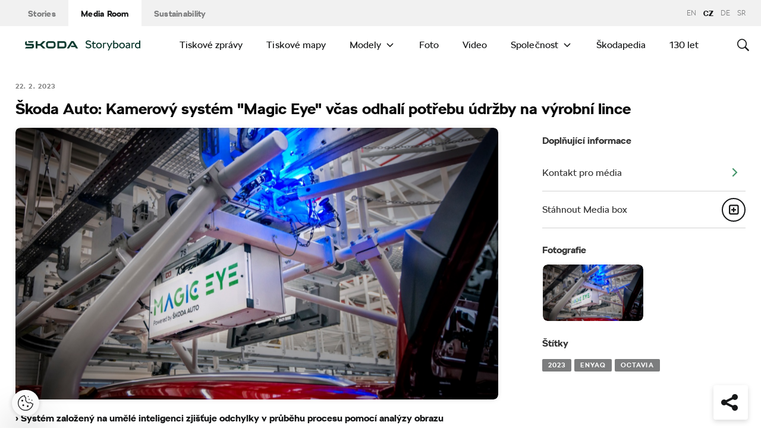

--- FILE ---
content_type: text/html; charset=UTF-8
request_url: https://www.skoda-storyboard.com/cs/tiskove-zpravy-archiv/skoda-auto-kamerovy-system-magic-eye-vcas-odhali-potrebu-udrzby-na-vyrobni-lince/
body_size: 26957
content:
<!doctype html>
<html lang="cs-CZ">
    <head>
    <meta charset="UTF-8">
    <meta http-equiv="x-ua-compatible" content="ie=edge">
    <meta name="viewport" content="width=device-width, initial-scale=1">
    <meta name='robots' content='index, follow, max-image-preview:large, max-snippet:-1, max-video-preview:-1' />
	<style>img:is([sizes="auto" i], [sizes^="auto," i]) { contain-intrinsic-size: 3000px 1500px }</style>
	<meta name='legal-entity-id' content='260' />
<script type='text/javascript' src='https://cross.skoda-auto.com/sdrive/endpoint.js?=v3'></script>
<script type='text/javascript' src='https://sdrive.azureedge.net/sdrive/zero-tracking.js'></script>
<link rel="alternate" href="https://www.skoda-storyboard.com/cs/tiskove-zpravy-archiv/skoda-auto-kamerovy-system-magic-eye-vcas-odhali-potrebu-udrzby-na-vyrobni-lince/" hreflang="cs" />
<link rel="alternate" href="https://www.skoda-storyboard.com/en/press-releases/skoda-auto-magic-eye-camera-system-quickly-identifies-maintenance-needs-on-the-assembly-line/" hreflang="en" />
<link rel="alternate" href="https://www.skoda-storyboard.com/de/pressemitteilungen-archive/skoda-auto-kamerasystem-magic-eye-erkennt-fruehzeitig-wartungsbedarf-an-der-fertigungslinie/" hreflang="de" />
<link rel="alternate" href="https://www.skoda-storyboard.com/sr/press_release/skoda-auto-sistem-kamera-magic-eye-brzo-prepoznaje-potrebe-za-odrzavanjem-na-montaznoj-traci/" hreflang="sr" />

	<!-- This site is optimized with the Yoast SEO plugin v25.3 - https://yoast.com/wordpress/plugins/seo/ -->
	<title>Škoda Auto: Kamerový systém &quot;Magic Eye&quot; včas odhalí potřebu údržby na výrobní lince - Škoda Storyboard</title>
	<meta name="description" content="Mladá Boleslav, 22. února 2023 – Škoda Auto zavádí systém založený na rozpoznávání obrazu na základě umělé inteligence, který umožňuje včasné rozpoznání potřeby údržby na výrobní lince. V hlavním závodě v Mladé Boleslavi je nainstalován systém, který nepřetržitě monitoruje zařízení a využívá umělou inteligenci k identifikaci případných nesrovnalostí v provozních procesech. Rozpozná tak potřebu případné intervence údržby. Škoda Auto je tak jednou z prvních společností v České republice, která využívá možnosti prediktivní údržby s podporou umělé inteligence." />
	<link rel="canonical" href="https://www.skoda-storyboard.com/cs/tiskove-zpravy-archiv/skoda-auto-kamerovy-system-magic-eye-vcas-odhali-potrebu-udrzby-na-vyrobni-lince/" />
	<meta property="og:locale" content="cs_CZ" />
	<meta property="og:locale:alternate" content="en_GB" />
	<meta property="og:locale:alternate" content="de_DE" />
	<meta property="og:locale:alternate" content="sr_RS" />
	<meta property="og:type" content="article" />
	<meta property="og:title" content="Škoda Auto: Kamerový systém &quot;Magic Eye&quot; včas odhalí potřebu údržby na výrobní lince - Škoda Storyboard" />
	<meta property="og:description" content="Mladá Boleslav, 22. února 2023 – Škoda Auto zavádí systém založený na rozpoznávání obrazu na základě umělé inteligence, který umožňuje včasné rozpoznání potřeby údržby na výrobní lince. V hlavním závodě v Mladé Boleslavi je nainstalován systém, který nepřetržitě monitoruje zařízení a využívá umělou inteligenci k identifikaci případných nesrovnalostí v provozních procesech. Rozpozná tak potřebu případné intervence údržby. Škoda Auto je tak jednou z prvních společností v České republice, která využívá možnosti prediktivní údržby s podporou umělé inteligence." />
	<meta property="og:url" content="https://www.skoda-storyboard.com/cs/tiskove-zpravy-archiv/skoda-auto-kamerovy-system-magic-eye-vcas-odhali-potrebu-udrzby-na-vyrobni-lince/" />
	<meta property="og:site_name" content="Škoda Storyboard" />
	<meta property="og:image" content="https://cdn.skoda-storyboard.com/2023/02/230222-Magic-Eye_8680473e.jpg" />
	<meta property="og:image:width" content="1200" />
	<meta property="og:image:height" content="801" />
	<meta property="og:image:type" content="image/jpeg" />
	<meta name="twitter:card" content="summary_large_image" />
	<script type="application/ld+json" class="yoast-schema-graph">{"@context":"https://schema.org","@graph":[{"@type":"WebPage","@id":"https://www.skoda-storyboard.com/cs/tiskove-zpravy-archiv/skoda-auto-kamerovy-system-magic-eye-vcas-odhali-potrebu-udrzby-na-vyrobni-lince/","url":"https://www.skoda-storyboard.com/cs/tiskove-zpravy-archiv/skoda-auto-kamerovy-system-magic-eye-vcas-odhali-potrebu-udrzby-na-vyrobni-lince/","name":"Škoda Auto: Kamerový systém \"Magic Eye\" včas odhalí potřebu údržby na výrobní lince - Škoda Storyboard","isPartOf":{"@id":"https://www.skoda-storyboard.com/cs/#website"},"primaryImageOfPage":{"@id":"https://www.skoda-storyboard.com/cs/tiskove-zpravy-archiv/skoda-auto-kamerovy-system-magic-eye-vcas-odhali-potrebu-udrzby-na-vyrobni-lince/#primaryimage"},"image":{"@id":"https://www.skoda-storyboard.com/cs/tiskove-zpravy-archiv/skoda-auto-kamerovy-system-magic-eye-vcas-odhali-potrebu-udrzby-na-vyrobni-lince/#primaryimage"},"thumbnailUrl":"https://cdn.skoda-storyboard.com/2023/02/230222-Magic-Eye_8680473e.jpg","datePublished":"2023-02-22T10:26:10+00:00","description":"Mladá Boleslav, 22. února 2023 – Škoda Auto zavádí systém založený na rozpoznávání obrazu na základě umělé inteligence, který umožňuje včasné rozpoznání potřeby údržby na výrobní lince. V hlavním závodě v Mladé Boleslavi je nainstalován systém, který nepřetržitě monitoruje zařízení a využívá umělou inteligenci k identifikaci případných nesrovnalostí v provozních procesech. Rozpozná tak potřebu případné intervence údržby. Škoda Auto je tak jednou z prvních společností v České republice, která využívá možnosti prediktivní údržby s podporou umělé inteligence.","breadcrumb":{"@id":"https://www.skoda-storyboard.com/cs/tiskove-zpravy-archiv/skoda-auto-kamerovy-system-magic-eye-vcas-odhali-potrebu-udrzby-na-vyrobni-lince/#breadcrumb"},"inLanguage":"cs-CZ","potentialAction":[{"@type":"ReadAction","target":["https://www.skoda-storyboard.com/cs/tiskove-zpravy-archiv/skoda-auto-kamerovy-system-magic-eye-vcas-odhali-potrebu-udrzby-na-vyrobni-lince/"]}]},{"@type":"ImageObject","inLanguage":"cs-CZ","@id":"https://www.skoda-storyboard.com/cs/tiskove-zpravy-archiv/skoda-auto-kamerovy-system-magic-eye-vcas-odhali-potrebu-udrzby-na-vyrobni-lince/#primaryimage","url":"https://cdn.skoda-storyboard.com/2023/02/230222-Magic-Eye_8680473e.jpg","contentUrl":"https://cdn.skoda-storyboard.com/2023/02/230222-Magic-Eye_8680473e.jpg","width":1200,"height":801,"caption":"\"Magic Eye\" porovnává vysoce přesné snímky s tisíci uloženými záznamy během velmi krátké doby. Tímto způsobem odhaluje odchylky od definovaného optimálního stavu a identifikuje zdroje chyb."},{"@type":"BreadcrumbList","@id":"https://www.skoda-storyboard.com/cs/tiskove-zpravy-archiv/skoda-auto-kamerovy-system-magic-eye-vcas-odhali-potrebu-udrzby-na-vyrobni-lince/#breadcrumb","itemListElement":[{"@type":"ListItem","position":1,"name":"Home","item":"https://www.skoda-storyboard.com/cs/"},{"@type":"ListItem","position":2,"name":"Vesti","item":"https://www.skoda-storyboard.com/cs/tiskove-zpravy-archiv/"},{"@type":"ListItem","position":3,"name":"Škoda Auto: Kamerový systém &#8222;Magic Eye&#8220; včas odhalí potřebu údržby na výrobní lince"}]},{"@type":"WebSite","@id":"https://www.skoda-storyboard.com/cs/#website","url":"https://www.skoda-storyboard.com/cs/","name":"Škoda Storyboard","description":"","potentialAction":[{"@type":"SearchAction","target":{"@type":"EntryPoint","urlTemplate":"https://www.skoda-storyboard.com/cs/?s={search_term_string}"},"query-input":{"@type":"PropertyValueSpecification","valueRequired":true,"valueName":"search_term_string"}}],"inLanguage":"cs-CZ"}]}</script>
	<!-- / Yoast SEO plugin. -->


<link rel='stylesheet' id='wp-block-library-css' href='https://www.skoda-storyboard.com/wp/wp-includes/css/dist/block-library/style.min.css?ver=6.8.1' type='text/css' media='all' />
<style id='classic-theme-styles-inline-css' type='text/css'>
/*! This file is auto-generated */
.wp-block-button__link{color:#fff;background-color:#32373c;border-radius:9999px;box-shadow:none;text-decoration:none;padding:calc(.667em + 2px) calc(1.333em + 2px);font-size:1.125em}.wp-block-file__button{background:#32373c;color:#fff;text-decoration:none}
</style>
<style id='global-styles-inline-css' type='text/css'>
:root{--wp--preset--aspect-ratio--square: 1;--wp--preset--aspect-ratio--4-3: 4/3;--wp--preset--aspect-ratio--3-4: 3/4;--wp--preset--aspect-ratio--3-2: 3/2;--wp--preset--aspect-ratio--2-3: 2/3;--wp--preset--aspect-ratio--16-9: 16/9;--wp--preset--aspect-ratio--9-16: 9/16;--wp--preset--color--black: #000000;--wp--preset--color--cyan-bluish-gray: #abb8c3;--wp--preset--color--white: #ffffff;--wp--preset--color--pale-pink: #f78da7;--wp--preset--color--vivid-red: #cf2e2e;--wp--preset--color--luminous-vivid-orange: #ff6900;--wp--preset--color--luminous-vivid-amber: #fcb900;--wp--preset--color--light-green-cyan: #7bdcb5;--wp--preset--color--vivid-green-cyan: #00d084;--wp--preset--color--pale-cyan-blue: #8ed1fc;--wp--preset--color--vivid-cyan-blue: #0693e3;--wp--preset--color--vivid-purple: #9b51e0;--wp--preset--gradient--vivid-cyan-blue-to-vivid-purple: linear-gradient(135deg,rgba(6,147,227,1) 0%,rgb(155,81,224) 100%);--wp--preset--gradient--light-green-cyan-to-vivid-green-cyan: linear-gradient(135deg,rgb(122,220,180) 0%,rgb(0,208,130) 100%);--wp--preset--gradient--luminous-vivid-amber-to-luminous-vivid-orange: linear-gradient(135deg,rgba(252,185,0,1) 0%,rgba(255,105,0,1) 100%);--wp--preset--gradient--luminous-vivid-orange-to-vivid-red: linear-gradient(135deg,rgba(255,105,0,1) 0%,rgb(207,46,46) 100%);--wp--preset--gradient--very-light-gray-to-cyan-bluish-gray: linear-gradient(135deg,rgb(238,238,238) 0%,rgb(169,184,195) 100%);--wp--preset--gradient--cool-to-warm-spectrum: linear-gradient(135deg,rgb(74,234,220) 0%,rgb(151,120,209) 20%,rgb(207,42,186) 40%,rgb(238,44,130) 60%,rgb(251,105,98) 80%,rgb(254,248,76) 100%);--wp--preset--gradient--blush-light-purple: linear-gradient(135deg,rgb(255,206,236) 0%,rgb(152,150,240) 100%);--wp--preset--gradient--blush-bordeaux: linear-gradient(135deg,rgb(254,205,165) 0%,rgb(254,45,45) 50%,rgb(107,0,62) 100%);--wp--preset--gradient--luminous-dusk: linear-gradient(135deg,rgb(255,203,112) 0%,rgb(199,81,192) 50%,rgb(65,88,208) 100%);--wp--preset--gradient--pale-ocean: linear-gradient(135deg,rgb(255,245,203) 0%,rgb(182,227,212) 50%,rgb(51,167,181) 100%);--wp--preset--gradient--electric-grass: linear-gradient(135deg,rgb(202,248,128) 0%,rgb(113,206,126) 100%);--wp--preset--gradient--midnight: linear-gradient(135deg,rgb(2,3,129) 0%,rgb(40,116,252) 100%);--wp--preset--font-size--small: 13px;--wp--preset--font-size--medium: 20px;--wp--preset--font-size--large: 36px;--wp--preset--font-size--x-large: 42px;--wp--preset--spacing--20: 0.44rem;--wp--preset--spacing--30: 0.67rem;--wp--preset--spacing--40: 1rem;--wp--preset--spacing--50: 1.5rem;--wp--preset--spacing--60: 2.25rem;--wp--preset--spacing--70: 3.38rem;--wp--preset--spacing--80: 5.06rem;--wp--preset--shadow--natural: 6px 6px 9px rgba(0, 0, 0, 0.2);--wp--preset--shadow--deep: 12px 12px 50px rgba(0, 0, 0, 0.4);--wp--preset--shadow--sharp: 6px 6px 0px rgba(0, 0, 0, 0.2);--wp--preset--shadow--outlined: 6px 6px 0px -3px rgba(255, 255, 255, 1), 6px 6px rgba(0, 0, 0, 1);--wp--preset--shadow--crisp: 6px 6px 0px rgba(0, 0, 0, 1);}:where(.is-layout-flex){gap: 0.5em;}:where(.is-layout-grid){gap: 0.5em;}body .is-layout-flex{display: flex;}.is-layout-flex{flex-wrap: wrap;align-items: center;}.is-layout-flex > :is(*, div){margin: 0;}body .is-layout-grid{display: grid;}.is-layout-grid > :is(*, div){margin: 0;}:where(.wp-block-columns.is-layout-flex){gap: 2em;}:where(.wp-block-columns.is-layout-grid){gap: 2em;}:where(.wp-block-post-template.is-layout-flex){gap: 1.25em;}:where(.wp-block-post-template.is-layout-grid){gap: 1.25em;}.has-black-color{color: var(--wp--preset--color--black) !important;}.has-cyan-bluish-gray-color{color: var(--wp--preset--color--cyan-bluish-gray) !important;}.has-white-color{color: var(--wp--preset--color--white) !important;}.has-pale-pink-color{color: var(--wp--preset--color--pale-pink) !important;}.has-vivid-red-color{color: var(--wp--preset--color--vivid-red) !important;}.has-luminous-vivid-orange-color{color: var(--wp--preset--color--luminous-vivid-orange) !important;}.has-luminous-vivid-amber-color{color: var(--wp--preset--color--luminous-vivid-amber) !important;}.has-light-green-cyan-color{color: var(--wp--preset--color--light-green-cyan) !important;}.has-vivid-green-cyan-color{color: var(--wp--preset--color--vivid-green-cyan) !important;}.has-pale-cyan-blue-color{color: var(--wp--preset--color--pale-cyan-blue) !important;}.has-vivid-cyan-blue-color{color: var(--wp--preset--color--vivid-cyan-blue) !important;}.has-vivid-purple-color{color: var(--wp--preset--color--vivid-purple) !important;}.has-black-background-color{background-color: var(--wp--preset--color--black) !important;}.has-cyan-bluish-gray-background-color{background-color: var(--wp--preset--color--cyan-bluish-gray) !important;}.has-white-background-color{background-color: var(--wp--preset--color--white) !important;}.has-pale-pink-background-color{background-color: var(--wp--preset--color--pale-pink) !important;}.has-vivid-red-background-color{background-color: var(--wp--preset--color--vivid-red) !important;}.has-luminous-vivid-orange-background-color{background-color: var(--wp--preset--color--luminous-vivid-orange) !important;}.has-luminous-vivid-amber-background-color{background-color: var(--wp--preset--color--luminous-vivid-amber) !important;}.has-light-green-cyan-background-color{background-color: var(--wp--preset--color--light-green-cyan) !important;}.has-vivid-green-cyan-background-color{background-color: var(--wp--preset--color--vivid-green-cyan) !important;}.has-pale-cyan-blue-background-color{background-color: var(--wp--preset--color--pale-cyan-blue) !important;}.has-vivid-cyan-blue-background-color{background-color: var(--wp--preset--color--vivid-cyan-blue) !important;}.has-vivid-purple-background-color{background-color: var(--wp--preset--color--vivid-purple) !important;}.has-black-border-color{border-color: var(--wp--preset--color--black) !important;}.has-cyan-bluish-gray-border-color{border-color: var(--wp--preset--color--cyan-bluish-gray) !important;}.has-white-border-color{border-color: var(--wp--preset--color--white) !important;}.has-pale-pink-border-color{border-color: var(--wp--preset--color--pale-pink) !important;}.has-vivid-red-border-color{border-color: var(--wp--preset--color--vivid-red) !important;}.has-luminous-vivid-orange-border-color{border-color: var(--wp--preset--color--luminous-vivid-orange) !important;}.has-luminous-vivid-amber-border-color{border-color: var(--wp--preset--color--luminous-vivid-amber) !important;}.has-light-green-cyan-border-color{border-color: var(--wp--preset--color--light-green-cyan) !important;}.has-vivid-green-cyan-border-color{border-color: var(--wp--preset--color--vivid-green-cyan) !important;}.has-pale-cyan-blue-border-color{border-color: var(--wp--preset--color--pale-cyan-blue) !important;}.has-vivid-cyan-blue-border-color{border-color: var(--wp--preset--color--vivid-cyan-blue) !important;}.has-vivid-purple-border-color{border-color: var(--wp--preset--color--vivid-purple) !important;}.has-vivid-cyan-blue-to-vivid-purple-gradient-background{background: var(--wp--preset--gradient--vivid-cyan-blue-to-vivid-purple) !important;}.has-light-green-cyan-to-vivid-green-cyan-gradient-background{background: var(--wp--preset--gradient--light-green-cyan-to-vivid-green-cyan) !important;}.has-luminous-vivid-amber-to-luminous-vivid-orange-gradient-background{background: var(--wp--preset--gradient--luminous-vivid-amber-to-luminous-vivid-orange) !important;}.has-luminous-vivid-orange-to-vivid-red-gradient-background{background: var(--wp--preset--gradient--luminous-vivid-orange-to-vivid-red) !important;}.has-very-light-gray-to-cyan-bluish-gray-gradient-background{background: var(--wp--preset--gradient--very-light-gray-to-cyan-bluish-gray) !important;}.has-cool-to-warm-spectrum-gradient-background{background: var(--wp--preset--gradient--cool-to-warm-spectrum) !important;}.has-blush-light-purple-gradient-background{background: var(--wp--preset--gradient--blush-light-purple) !important;}.has-blush-bordeaux-gradient-background{background: var(--wp--preset--gradient--blush-bordeaux) !important;}.has-luminous-dusk-gradient-background{background: var(--wp--preset--gradient--luminous-dusk) !important;}.has-pale-ocean-gradient-background{background: var(--wp--preset--gradient--pale-ocean) !important;}.has-electric-grass-gradient-background{background: var(--wp--preset--gradient--electric-grass) !important;}.has-midnight-gradient-background{background: var(--wp--preset--gradient--midnight) !important;}.has-small-font-size{font-size: var(--wp--preset--font-size--small) !important;}.has-medium-font-size{font-size: var(--wp--preset--font-size--medium) !important;}.has-large-font-size{font-size: var(--wp--preset--font-size--large) !important;}.has-x-large-font-size{font-size: var(--wp--preset--font-size--x-large) !important;}
:where(.wp-block-post-template.is-layout-flex){gap: 1.25em;}:where(.wp-block-post-template.is-layout-grid){gap: 1.25em;}
:where(.wp-block-columns.is-layout-flex){gap: 2em;}:where(.wp-block-columns.is-layout-grid){gap: 2em;}
:root :where(.wp-block-pullquote){font-size: 1.5em;line-height: 1.6;}
</style>
<link rel='stylesheet' id='skodastoryboard/print-css' href='https://cdn.skoda-storyboard.com/dist/25.11.1/skoda-bnr-web/dist/styles/print-0c5f5be34d.css' type='text/css' media='only print' />
<link rel='stylesheet' id='skodastoryboard/media-room-css' href='https://cdn.skoda-storyboard.com/dist/25.11.1/skoda-bnr-web/dist/styles/media-room-515d2d102b.css?ver=1.0' type='text/css' media='all' />
<link rel='stylesheet' id='lite-css-css' href='https://cdn.skoda-storyboard.com/dist/25.11.1/skoda-bnr-web/dist/styles/lite-a29e15a27f.css?ver=6.8.1' type='text/css' media='all' />
<link rel='stylesheet' id='ys_wp_plugin_skoda_banner_assets_publicassets_public_css-css' href='https://www.skoda-storyboard.com/app/mu-plugins/skoda-banner/assets/dist/792cbf343d6c8bcd69ab.css?ver=6.8.1' type='text/css' media='all' />
<script type="text/javascript" id="ys_wp_plugin_skoda_analytics_assets_publicassets_js-js-extra">
/* <![CDATA[ */
var ys_wp_plugin_skoda_analytics_assets_publicassets_js = {"debug":"","page":{"id":306257,"name":"\u0160koda Auto: Kamerov\u00fd syst\u00e9m &quot;Magic Eye&quot; v\u010das odhal\u00ed pot\u0159ebu \u00fadr\u017eby na v\u00fdrobn\u00ed lince - \u0160koda Storyboard","language":"cs-cz","type":"Tiskov\u00e9 zpr\u00e1vy","section":"Media Room","labels":{"categories":["\u0160koda sv\u011bt","Tiskov\u00e9 zpr\u00e1vy"],"subcategories":[]}},"importerBid":"260"};
/* ]]> */
</script>
<script type="text/javascript" src="https://www.skoda-storyboard.com/app/mu-plugins/skoda-analytics/assets/dist/94ba0d271c87e943b9ff.js?ver=6.8.1" id="ys_wp_plugin_skoda_analytics_assets_publicassets_js-js"></script>
<script type="text/javascript" id="jquery-core-js-extra">
/* <![CDATA[ */
var mailguide = {"rest":{"create":"https:\/\/www.skoda-storyboard.com\/wp-json\/newsletter\/v1\/subscriber\/create","save":"https:\/\/www.skoda-storyboard.com\/wp-json\/newsletter\/v1\/subscription\/save","extend":"https:\/\/www.skoda-storyboard.com\/wp-json\/newsletter\/v1\/subscription\/extend","login":"https:\/\/www.skoda-storyboard.com\/wp-json\/newsletter\/v1\/subscriber\/login","logout":"https:\/\/www.skoda-storyboard.com\/wp-json\/newsletter\/v1\/subscriber\/logout"}};
var mediaroom = {"video_not_available":"The play functionality is not available for this video. Please download the video to play it."};
var ys = {"admin_url":"https:\/\/www.skoda-storyboard.com\/wp\/wp-admin\/admin.php","ajax_url":"https:\/\/www.skoda-storyboard.com\/wp\/wp-admin\/admin-ajax.php","site_path":"","current_lang":{"locale":"cs_CZ","slug":"cs"},"skoda-embed-share":{"close":"Close","copy":"Copy"},"skoda_banner_tag":{"tags":[],"api":{"banners":"https:\/\/www.skoda-storyboard.com\/wp-json\/skoda-banners\/v1\/list\/cs"},"lang":"cs"},"skodaBanner":{"debug":false,"delayBetweenLightbox":600,"disabled":false,"popupClass":"sa-bnr-over","positionClass":"sa-bnr-position","sidebarClass":"sa-bnr-side","widgetClass":"sa-bnr-widget","pageTag":[],"siteId":1,"triggerExpiration":30,"wrapperClass":"sa-bnr-wrapper","pageOverride":{"popupBanners":[],"positionalBanners":[],"sidebarBanners":[]}},"media_cart_download_dialog":{"heading":"P\u0159\u00edprava soubor\u016f ke sta\u017een\u00ed m\u016f\u017ee trvat n\u011bkolik minut.","checkbox":"Upozorn\u011bte mne e-mailem, a\u017e bude materi\u00e1l p\u0159ipraven ke sta\u017een\u00ed.","placeholder":"V\u00e1\u0161 e-mail","btn_proceed":"Ok","btn_download_latest":"St\u00e1hnout posledn\u00ed","btn_close":"Zav\u0159\u00edt","error_empty":"Vypl\u0148te pole e-mailov\u00e9 adresy","error_invalid":"Zadan\u00e1 e-mailov\u00e1 adresa je neplatn\u00e1"},"media_cart_cookie_name":"skoda_media_cart_items_cs","media_cart_history_cookie_name":"skoda_media_cart_history_cs","media_cart_has_history_url":"https:\/\/www.skoda-storyboard.com\/wp-json\/media-cart\/v1\/history","media_cart_actions_fetch_url":"https:\/\/www.skoda-storyboard.com\/wp-json\/media-cart\/v1\/actions","skodapedia_api":{"rest_url":"https:\/\/www.skoda-storyboard.com\/wp-json\/skodapedia\/v1\/term","archive_url":"https:\/\/www.skoda-storyboard.com\/cs\/skodapedia\/","filter_context":"f"},"skodapedia_translations":{"term_teaser_button":"V\u00edce Informac\u00ed"},"speeches_api":{"rest_url":"https:\/\/www.skoda-storyboard.com\/wp-json\/speeches\/v1\/speech","error_msg":"No data found"},"post_types":{"post":{"label":"\u010cl\u00e1nky"},"page":{"label":"Pages"},"attachment":{"label":"M\u00e9dia"},"skodapedia":{"label":"\u0160kodapedia"},"press_release":{"label":"Tiskov\u00e9 zpr\u00e1vy"},"skoda-banner":{"label":"\u0160koda Banners"},"press_kit":{"label":"Tiskov\u00e9 mapy"},"skoda_series":{"label":"Seri\u00e1ly"},"skoda_model":{"label":"Modely"}},"text_back":"Zp\u011bt","text_search_for":"Hledat \"%s\"","copied_to_clipboard":"Zkop\u00edrov\u00e1no do schr\u00e1nky"};
/* ]]> */
</script>
<script type="text/javascript" src="https://www.skoda-storyboard.com/wp/wp-includes/js/jquery/jquery.min.js?ver=3.7.1" id="jquery-core-js"></script>
<script type="text/javascript" src="https://www.skoda-storyboard.com/wp/wp-includes/js/jquery/jquery-migrate.min.js?ver=3.4.1" id="jquery-migrate-js"></script>
<script type="text/javascript" id="ys_ajax_loader-js-extra">
/* <![CDATA[ */
var ys_ajax_loader = {"nonce":"84804c1a97"};
/* ]]> */
</script>
<script type="text/javascript" src="https://www.skoda-storyboard.com/app/mu-plugins/ys-ajax-loader/js/module.min.js?ver=6.8.1" id="ys_ajax_loader-js"></script>
<script type="text/javascript" id="ys-wp-data-store-js-extra">
/* <![CDATA[ */
var dataStore = {"storageCookieName":"b3740f9bcbfc72e2347042b58109669f","permissionsEndpoint":"https:\/\/www.skoda-storyboard.com\/wp-json\/data-store\/v1\/permission","permissions":{"prefs":{"id":"9a63f1cb0aa0eb433079a6d7357ebc13","status":true,"version":1},"analyze":{"id":"9d6d8d1cca400cfbdab9adf46c7915a5","status":false,"version":1},"social":{"id":"e131b00c133e4cfa2e430c912f957f37","status":false,"version":1},"internal":{"id":"73eb13aa0341ec2a2c85f7f4c6d25392","status":true,"version":1}},"gtm":"GTM-M5GMBWF","hotjar":null,"hideManually":"","loadAnalyticsImmediately":"1"};
/* ]]> */
</script>
<script type="text/javascript" src="https://www.skoda-storyboard.com/app/mu-plugins/data-store/js/dist/783a0f305479b16382a5.js?ver=6.8.1" id="ys-wp-data-store-js"></script>
<script type="text/javascript" src="https://www.skoda-storyboard.com/app/mu-plugins/polylang-proxy-cache/assets/dist/3e93296fd6555aa31ca3.js?ver=6.8.1" id="ys_wp_plugin_polylang_proxycache_publicassets_public_js-js"></script>
<link rel="icon" href="https://cdn.skoda-storyboard.com/2023/01/Skoda_Picturemark_RGB_Electric_Green-small_6e902719-150x150.png" sizes="32x32" />
<link rel="icon" href="https://cdn.skoda-storyboard.com/2023/01/Skoda_Picturemark_RGB_Electric_Green-small_6e902719.png" sizes="192x192" />
<link rel="apple-touch-icon" href="https://cdn.skoda-storyboard.com/2023/01/Skoda_Picturemark_RGB_Electric_Green-small_6e902719.png" />
<meta name="msapplication-TileImage" content="https://cdn.skoda-storyboard.com/2023/01/Skoda_Picturemark_RGB_Electric_Green-small_6e902719.png" />
		<style type="text/css" id="wp-custom-css">
			@media (min-width: 1080px) {
    .header .topnav .menu {
        padding-right: 3rem;
    }
}

img:is([sizes="auto" i], [sizes^="auto," i]) {
    contain-intrinsic-size: initial !important;
}

.search-results-item:has( .type-attachment .entry-title > a[href=""] ) {
    display: none;
}

.search-filter li:has([value*="citigoe"]) {
	display: none;
}

html[lang="en-GB"] .filter-labels span[data-filter-name="motorsport"] {
    display: none;
}

html[lang="en-GB"] .filter-labels span[data-filter-name="equipment"] {
    display: none;
}

html[lang="cs-CZ"] .filter-labels span[data-filter-name="motorsport"] {
    display: none;
}

html[lang="cs-CZ"] .filter-labels span[data-filter-name="equipment"] {
    display: none;
}		</style>
		    <link rel="apple-touch-icon" sizes="180x180" href="https://www.skoda-storyboard.com/app/themes/skoda-bnr-web/favicons/apple-touch-icon.png?v=1">
<link rel="shortcut icon" href="https://www.skoda-storyboard.com/app/themes/skoda-bnr-web/favicons/favicon.ico?v=1">
<link rel="icon" type="image/png" href="https://www.skoda-storyboard.com/app/themes/skoda-bnr-web/favicons/favicon-16x16.png?v=1" sizes="16x16">
<link rel="icon" type="image/png" href="https://www.skoda-storyboard.com/app/themes/skoda-bnr-web/favicons/favicon-32x32.png?v=1" sizes="32x32">
<link rel="icon" type="image/png" href="https://www.skoda-storyboard.com/app/themes/skoda-bnr-web/favicons/android-chrome-192x192.png?v=1" sizes="192x192">
<link rel="icon" type="image/png" href="https://www.skoda-storyboard.com/app/themes/skoda-bnr-web/favicons/android-chrome-512x512.png?v=1" sizes="512x512">
<link rel="manifest" href="https://www.skoda-storyboard.com/app/themes/skoda-bnr-web/favicons/manifest.json?v=1">
<link rel="icon" type="image/x-icon" href="https://www.skoda-storyboard.com/app/themes/skoda-bnr-web/favicons/favicon.ico?v=1">
<meta name="apple-mobile-web-app-title" content="ŠKODA Storyboard">
<meta name="application-name" content="ŠKODA Storyboard">
<meta name="msapplication-TileColor" content="#0e3a2f">
<meta name="msapplication-TileImage" content="https://www.skoda-storyboard.com/app/themes/skoda-bnr-web/favicons/mstile-144x144.png?v=1">
<meta name="msapplication-config" content="https://www.skoda-storyboard.com/app/themes/skoda-bnr-web/favicons/browserconfig.xml?v=1">
<meta name="theme-color" content="#0e3a2f">
            <script type="text/javascript">window.pll_active_lang = 'cs';</script>
    </head>
    <body class="wp-singular press_release-template-default single single-press_release postid-306257 wp-theme-skoda-bnr-web media-room lang-cs skoda-auto-kamerovy-system-magic-eye-vcas-odhali-potrebu-udrzby-na-vyrobni-lince">
                <div class="skoda-anniversary-background"></div>    <script>
        (function (doc) {
          var scripts = doc.getElementsByTagName('script');
          var script = scripts[scripts.length - 1];
          var xhr = new XMLHttpRequest();
          xhr.onload = function () {
            var div = doc.createElement('div');
            div.innerHTML = this.responseText;
            div.style.height = '0';
            div.style.width = '0';
            div.style.absolute = 'absolute';
            div.style.visibility = 'hidden';
            script.parentNode.insertBefore(div, script)
          };
          xhr.open('get', 'https://cdn.skoda-storyboard.com/dist/25.11.1/skoda-bnr-web/dist/images/icons/svgstore-576ec033b5.svg', true);
          xhr.send();
        })(document);
    </script>
    
<header class="header">
    <div class="topbar">
        <div class="container">
            <ul class="section-nav">
                <li><a href="https://www.skoda-storyboard.com/cs/">Stories</a></li>
                <li class="active"><a href="https://www.skoda-storyboard.com/cs/media-room/">Media Room</a></li>
                <li><a href="https://www.skoda-storyboard.com/cs/udrzitelnost/">Sustainability</a></li>            </ul>
            <div class="right-section">
                                <div class="lang-links">
                <a href="https://www.skoda-storyboard.com/en/press-releases/skoda-auto-magic-eye-camera-system-quickly-identifies-maintenance-needs-on-the-assembly-line/">en</a>
                        <span>CZ</span>
                        <a href="https://www.skoda-media.de/" target="_blank">de</a>
                        <a href="https://www.skoda-storyboard.com/sr/press_release/skoda-auto-sistem-kamera-magic-eye-brzo-prepoznaje-potrebe-za-odrzavanjem-na-montaznoj-traci/">sr</a>
            </div>
            </div>
        </div>
    </div>
    <div class="container">
        <div class="brand">
            <a class="logo" href="https://www.skoda-storyboard.com/cs/media-room/" title="Media Room">
                <svg xmlns="http://www.w3.org/2000/svg" viewBox="0 0 255.19 23.1"><g fill="#0e3a2f"><path d="M106.93 1.69h-4.57l-9.69 16.56h4.58z"/><path d="M103.11 1.69l4.64-.05h-.92l.94.05 9.68 16.56h-4.69z"/><path d="M111.01 11.94h-10.18l2 3.46h8.78z"/><path d="M85.88 1.69H71.71v16.53h14.13a5.8 5.8 0 005.74-5.79V8.2c0-5.32-4.06-6.51-5.7-6.51zm1.74 10.66a2 2 0 01-.56 1.35 1.92 1.92 0 01-1.33.6h-10V5.74h9.84a2 2 0 012 2.07zM65.84 3.46a5.85 5.85 0 00-4.14-1.73h-9.31a5.84 5.84 0 00-4.18 1.74 6 6 0 00-1.72 4.21v4.67a6 6 0 001.72 4.16 5.8 5.8 0 004.14 1.74h9.31a5.78 5.78 0 004.14-1.74 6 6 0 001.76-4.16V7.68a6.13 6.13 0 00-.45-2.28 5.83 5.83 0 00-1.27-1.94zm-2.24 8.89a1.92 1.92 0 01-.56 1.36 1.87 1.87 0 01-1.35.57h-9.3a1.86 1.86 0 01-1.34-.57 1.92 1.92 0 01-.56-1.36V7.68a2.07 2.07 0 01.14-.74 1.93 1.93 0 01.42-.63 2 2 0 01.61-.42 2.06 2.06 0 01.73-.14h9.31a2 2 0 01.73.14 2.19 2.19 0 01.62.42 1.76 1.76 0 01.41.63 1.88 1.88 0 01.15.74v4.67zM27.71 8.02h6l6.21-6.29h5.55l-8.17 8.29 8.06 8.18h-5.59l-6.1-6.18h-6v6.18h-4.08V1.73h4.12z" fill-rule="evenodd"/><path d="M8.34 5.24h9l2.17-3.51H6.21z"/><path d="M19.29 9.48a3.11 3.11 0 00-.65-.84 3.55 3.55 0 00-2.43-.81H3.88v-6.1h-.12a3.91 3.91 0 00-2.4.88A3.39 3.39 0 00.11 5.35v2.79c0 1.5 1.38 3.61 4.46 3.61h11v2a.83.83 0 01-.85.8H2.26L0 18.25h16c1.53 0 3.52-1.38 3.52-3.16v-4.64a2.86 2.86 0 00-.23-.97z"/></g><path d="M136.55 17.35a7.28 7.28 0 01-2.84-2.35l2.18-1.38a4.9 4.9 0 001.94 1.6 6.34 6.34 0 002.81.6 4.38 4.38 0 002.71-.69 2.27 2.27 0 00.89-1.91 2.16 2.16 0 00-.8-1.75 6.41 6.41 0 00-2.5-1.05l-1.7-.4a8.44 8.44 0 01-3.61-1.71A4.09 4.09 0 01134.21 5a4.55 4.55 0 01.76-2.59 5.11 5.11 0 012.15-1.77 7.51 7.51 0 013.19-.64 8.75 8.75 0 013.59.75 6.13 6.13 0 012.61 2.08l-2.17 1.37a4.35 4.35 0 00-1.75-1.32 5.69 5.69 0 00-2.28-.48 4.07 4.07 0 00-2.51.68 2.18 2.18 0 00-.89 1.82 1.92 1.92 0 001 1.7 9.49 9.49 0 002.94 1.1l1.7.4a6.38 6.38 0 013.28 1.76 4.64 4.64 0 011.12 3.24 4.61 4.61 0 01-.8 2.68 5.21 5.21 0 01-2.26 1.78 8.22 8.22 0 01-3.34.64 9.11 9.11 0 01-4-.85zm20.39-.32a4.36 4.36 0 01-3 1.17 4.56 4.56 0 01-2.25-.52 3.71 3.71 0 01-1.48-1.33 3.52 3.52 0 01-.5-1.8v-6.9h-1.8v-2.1h2v-2.6l2.2-1.4h.1v4h4.5v2.1h-4.5v6.7a1.57 1.57 0 00.53 1.24 1.84 1.84 0 001.27.46 2.7 2.7 0 001.78-.7zm3.61.32a6 6 0 01-2.28-2.34 7 7 0 010-6.62 6.1 6.1 0 012.28-2.34 6.87 6.87 0 016.62 0 6 6 0 012.26 2.3 7.23 7.23 0 010 6.65 6 6 0 01-2.22 2.35 6.87 6.87 0 01-6.62 0zm5.24-2a3.69 3.69 0 001.36-1.51 4.59 4.59 0 00.49-2.14 4.65 4.65 0 00-.49-2.14 3.75 3.75 0 00-1.36-1.51 3.73 3.73 0 00-3.9 0 3.75 3.75 0 00-1.36 1.51 4.65 4.65 0 00-.49 2.14 4.59 4.59 0 00.49 2.14 3.69 3.69 0 001.36 1.51 3.73 3.73 0 003.9 0zm13.29-9.91a2.2 2.2 0 011 .59l-1 1.77a2.56 2.56 0 00-.65-.3 3.37 3.37 0 00-.83-.1 2.71 2.71 0 00-2.5 1.4v9.1h-2.5V5.5h1.8l.53 1.13a3.23 3.23 0 012.77-1.43 4.18 4.18 0 011.38.24zm11.76.06h2.6l-7.8 17.6h-2.3l2.6-5.85-5.2-11.75h2.6l3.8 9zm13.23.56a5.87 5.87 0 012.14 2.35 7.23 7.23 0 01.75 3.29 7.35 7.35 0 01-.72 3.26 5.7 5.7 0 01-2.16 2.39 6.25 6.25 0 01-3.34.87 4.82 4.82 0 01-3.35-1.32l-.55 1h-1.8V.35h2.5v6.4a3.67 3.67 0 011.41-1.11 4.81 4.81 0 012-.39 5.82 5.82 0 013.12.81zm-1.57 9.35a3.44 3.44 0 001.34-1.43 4.89 4.89 0 00.5-2.28 4.72 4.72 0 00-.5-2.22 3.61 3.61 0 00-1.37-1.47 3.79 3.79 0 00-1.93-.51 3.85 3.85 0 00-3 1.3v5.8a3.79 3.79 0 003.1 1.3 3.59 3.59 0 001.86-.49zm8.95 1.94a6 6 0 01-2.24-2.34 7 7 0 010-6.66 6.1 6.1 0 012.28-2.34 6.87 6.87 0 016.62 0 6 6 0 012.22 2.34 7.23 7.23 0 010 6.65 6 6 0 01-2.26 2.35 6.87 6.87 0 01-6.62 0zm5.24-2a3.69 3.69 0 001.36-1.51 4.59 4.59 0 00.49-2.14 4.65 4.65 0 00-.49-2.14 3.75 3.75 0 00-1.36-1.51 3.73 3.73 0 00-3.9 0 3.75 3.75 0 00-1.36 1.51 4.65 4.65 0 00-.49 2.14 4.59 4.59 0 00.49 2.14 3.69 3.69 0 001.36 1.51 3.73 3.73 0 003.9 0zm13.86-9.54a3.73 3.73 0 011.59 1.63 5.07 5.07 0 01.5 2.26v8.2h-1.7l-.73-1.37a4.42 4.42 0 01-1.65 1.23 4.92 4.92 0 01-2 .44 4.83 4.83 0 01-2-.42 3.33 3.33 0 01-1.43-1.27 3.67 3.67 0 01-.53-2 3.43 3.43 0 011.38-2.75 8.58 8.58 0 014.12-1.55l2.1-.32v-.08a2.34 2.34 0 00-.64-1.77 2.68 2.68 0 00-2-.63 4.42 4.42 0 00-3 1.2l-1.73-1.17a5.54 5.54 0 012.25-1.69 7.07 7.07 0 012.7-.54 5.76 5.76 0 012.77.6zm-1.9 9.8a4.73 4.73 0 001.49-1v-2.76l-1.5.25a11.46 11.46 0 00-2 .48 2.9 2.9 0 00-1.18.73 1.76 1.76 0 00-.41 1.19 1.35 1.35 0 00.49 1.06 1.84 1.84 0 001.31.44 4.33 4.33 0 001.8-.39zm13.56-10.17a2.2 2.2 0 011 .59l-1 1.77a2.56 2.56 0 00-.65-.3 3.37 3.37 0 00-.83-.1 2.71 2.71 0 00-2.5 1.4v9.1h-2.5V5.5h1.8l.53 1.13a3.23 3.23 0 012.77-1.43 4.18 4.18 0 011.38.24zm13-5.09v17.6h-1.8l-.65-1.22a3.61 3.61 0 01-1.45 1.12 4.83 4.83 0 01-2 .4 5.76 5.76 0 01-3.1-.9 5.83 5.83 0 01-2.13-2.35 7.53 7.53 0 010-6.55 5.72 5.72 0 012.13-2.37 6.28 6.28 0 013.36-.88 4.85 4.85 0 011.65.28 5 5 0 011.45.77V.35zm-2.5 14.3v-6a4.05 4.05 0 00-3-1.08 3.75 3.75 0 00-1.89.49 3.56 3.56 0 00-1.38 1.44 4.62 4.62 0 00-.53 2.27 4.79 4.79 0 00.5 2.23 3.54 3.54 0 001.36 1.35 3.73 3.73 0 001.92.51 3.81 3.81 0 003-1.26z" fill="#0e3a2f"/></svg>
            </a>
                    </div>
        <nav class="topnav">
            <ul id="primary_top_menu" class="menu"><li id="menu-item-83070" class="menu-item menu-item-type-post_type menu-item-object-page menu-item-83070"><a href="https://www.skoda-storyboard.com/cs/tiskove-zpravy/">Tiskové zprávy</a></li>
<li id="menu-item-83072" class="menu-item menu-item-type-post_type menu-item-object-page menu-item-83072"><a href="https://www.skoda-storyboard.com/cs/tiskove-mapy/">Tiskové mapy</a></li>
<li id="menu-item-83082" class="menu-item menu-item-type-custom menu-item-object-custom menu-item-has-children menu-item-83082"><a href="#">Modely</a>
<ul class="sub-menu">
	<li id="menu-item-214064" class="menu-item menu-item-type-post_type menu-item-object-skoda_model menu-item-214064"><a href="https://www.skoda-storyboard.com/cs/skoda-model/nova-fabia/">Fabia</a></li>
	<li id="menu-item-106609" class="menu-item menu-item-type-post_type menu-item-object-skoda_model menu-item-106609"><a href="https://www.skoda-storyboard.com/cs/skoda-model/scala/">Scala</a></li>
	<li id="menu-item-361421" class="menu-item menu-item-type-post_type menu-item-object-skoda_model menu-item-361421"><a href="https://www.skoda-storyboard.com/cs/skoda-model/octavia/">Octavia</a></li>
	<li id="menu-item-350850" class="menu-item menu-item-type-post_type menu-item-object-skoda_model menu-item-350850"><a href="https://www.skoda-storyboard.com/cs/skoda-model/novy-superb/">Superb</a></li>
	<li id="menu-item-110985" class="menu-item menu-item-type-post_type menu-item-object-skoda_model menu-item-110985"><a href="https://www.skoda-storyboard.com/cs/skoda-model/kamiq/">Kamiq</a></li>
	<li id="menu-item-83087" class="menu-item menu-item-type-post_type menu-item-object-skoda_model menu-item-83087"><a href="https://www.skoda-storyboard.com/cs/skoda-model/karoq-2-2/">Karoq</a></li>
	<li id="menu-item-344077" class="menu-item menu-item-type-post_type menu-item-object-skoda_model menu-item-344077"><a href="https://www.skoda-storyboard.com/cs/skoda-model/novy-kodiaq/">Kodiaq</a></li>
	<li id="menu-item-387220" class="menu-item menu-item-type-post_type menu-item-object-skoda_model menu-item-387220"><a href="https://www.skoda-storyboard.com/cs/skoda-model/elroq/">Elroq</a></li>
	<li id="menu-item-265260" class="menu-item menu-item-type-post_type menu-item-object-skoda_model menu-item-265260"><a href="https://www.skoda-storyboard.com/cs/skoda-model/enyaq-iv/">Enyaq</a></li>
</ul>
</li>
<li id="menu-item-83075" class="menu-item menu-item-type-post_type menu-item-object-page menu-item-83075"><a href="https://www.skoda-storyboard.com/cs/foto/">Foto</a></li>
<li id="menu-item-83074" class="menu-item menu-item-type-post_type menu-item-object-page menu-item-83074"><a href="https://www.skoda-storyboard.com/cs/video/">Video</a></li>
<li id="menu-item-83100" class="menu-item menu-item-type-custom menu-item-object-custom menu-item-has-children menu-item-83100"><a href="#">Společnost</a>
<ul class="sub-menu">
	<li id="menu-item-83098" class="menu-item menu-item-type-post_type menu-item-object-page menu-item-83098"><a href="https://www.skoda-storyboard.com/cs/predstavenstvo/">Představenstvo</a></li>
	<li id="menu-item-83102" class="menu-item menu-item-type-post_type menu-item-object-page menu-item-83102"><a href="https://www.skoda-storyboard.com/cs/vyrocni-zpravy/">Výroční zprávy</a></li>
	<li id="menu-item-361879" class="menu-item menu-item-type-post_type menu-item-object-page menu-item-361879"><a href="https://www.skoda-storyboard.com/cs/brand-group-core-bgc/">Brand Group CORE (BGC)</a></li>
	<li id="menu-item-207492" class="ext-link menu-item menu-item-type-custom menu-item-object-custom menu-item-207492"><a target="_blank" href="https://simplycleverpodcast.buzzsprout.com/">#ExploreSkoda podcast</a></li>
	<li id="menu-item-83106" class="ext-link menu-item menu-item-type-custom menu-item-object-custom menu-item-83106"><a target="_blank" href="https://www.skoda-motorsport.com/cs/">Škoda Motorsport</a></li>
	<li id="menu-item-96638" class="menu-item menu-item-type-post_type menu-item-object-page menu-item-96638"><a href="https://www.skoda-storyboard.com/cs/newsletter/">Newsletter</a></li>
	<li id="menu-item-327019" class="menu-item menu-item-type-post_type menu-item-object-page menu-item-327019"><a href="https://www.skoda-storyboard.com/cs/logo-spolecnosti/">Logo společnosti</a></li>
	<li id="menu-item-83104" class="menu-item menu-item-type-post_type menu-item-object-page menu-item-83104"><a href="https://www.skoda-storyboard.com/cs/skoda-media-services-aplikace/">Mobilní aplikace</a></li>
	<li id="menu-item-83105" class="menu-item menu-item-type-post_type menu-item-object-page menu-item-83105"><a href="https://www.skoda-storyboard.com/cs/kontakty/">Kontakty</a></li>
</ul>
</li>
<li id="menu-item-126326" class="menu-item menu-item-type-custom menu-item-object-custom menu-item-126326"><a href="/cs/skodapedia/">Škodapedia</a></li>
<li id="menu-item-395365" class="menu-item menu-item-type-custom menu-item-object-custom menu-item-395365"><a href="https://www.skoda-storyboard.com/cs/category/130let/">130 let</a></li>
</ul>            <div class="search-bar ">
<div class="search-form-wrap">
    <form class="search-form" method="get" action="https://www.skoda-storyboard.com/cs/hledat/">
                <select class="search-type-select" name="search_type">
                            <option value=""  selected='selected'  data-url="https://www.skoda-storyboard.com/cs/hledat/">Vše</option>
                            <option value="post"  data-query-vars='{"post_type":"post","post_status":"publish"}' data-url="https://www.skoda-storyboard.com/cs/hledat/">Články</option>
                            <option value="press_release"  data-query-vars='{"post_type":"press_release","post_status":"publish"}' data-url="https://www.skoda-storyboard.com/cs/tiskove-zpravy/">Tiskové zprávy</option>
                            <option value="press_kit"  data-query-vars='{"post_type":"press_kit","post_status":"publish","post_parent":0}' data-url="https://www.skoda-storyboard.com/cs/tiskove-mapy/">Tiskové mapy</option>
                            <option value="image"  data-query-vars='{"post_type":"attachment","post_mime_type":"image\/*","post_status":"inherit","posts_per_page":12}' data-url="https://www.skoda-storyboard.com/cs/foto/">Fotografie</option>
                            <option value="video"  data-query-vars='{"post_type":"attachment","post_mime_type":"video\/*","post_status":"inherit","posts_per_page":12}' data-url="https://www.skoda-storyboard.com/cs/video/">Videa</option>
                    </select>
        <span class="icon icon-search"></span>
        <input type="search" name="filter[search]" placeholder="Vyhledat" value="" autocomplete="off" novalidate="novalidate" />
        <button type="submit"></button>
    </form>
    </div>
    <div class="suggest-container"><ul></ul></div>
</div>
            <div class="lang-links">
                <a href="https://www.skoda-storyboard.com/en/press-releases/skoda-auto-magic-eye-camera-system-quickly-identifies-maintenance-needs-on-the-assembly-line/">en</a>
                        <span>CZ</span>
                        <a href="https://www.skoda-media.de/" target="_blank">de</a>
                        <a href="https://www.skoda-storyboard.com/sr/press_release/skoda-auto-sistem-kamera-magic-eye-brzo-prepoznaje-potrebe-za-odrzavanjem-na-montaznoj-traci/">sr</a>
            </div>
            <button type="button" class="menu-toggle">Menu</button>
        </nav>
    </div>
</header>
        <div class="wrap" role="document">
            <main class="main">
                <article class="post-306257 press_release type-press_release status-publish has-post-thumbnail hentry category-skoda-svet-cs category-tiskove-zpravy-cs model-enyaq-cs model-octavia-cs years-2023-cs media-cart-item" data-post-id="306257" data-publish-date="2023-02-22T11:26:10+01:00" data-content-type="Tiskové zprávy" data-categories="[&quot;\u0160koda sv\u011bt&quot;,&quot;Tiskov\u00e9 zpr\u00e1vy&quot;]">
    <div class="container">
        <header>
            <span class="entry-published">22. 2. 2023</span>
            <h1 class="entry-title">Škoda Auto: Kamerový systém "Magic Eye" včas odhalí potřebu údržby na výrobní lince</h1>
        </header>
        <div class="columns">
            <div class="column-primary">
                                    <div class="article-teaser promo-box-item">
                        <div class="article-teaser-media">
                            <div class="entry-thumbnail media-cart-image">
                                <a class="colorbox" href="https://cdn.skoda-storyboard.com/2023/02/230222-Magic-Eye_8680473e.jpg" data-id="306205">
                                    <div class="image-holder ratio-container ratio-16x9 cover-width snap-center"><img width="1200" height="801" src="https://cdn.skoda-storyboard.com/2023/02/230222-Magic-Eye_8680473e.jpg" class="attachment-large size-large media-cart-image horizontal" alt="Škoda Auto: Kamerový systém &quot;Magic Eye&quot; včas odhalí potřebu údržby na výrobní lince" itemprop="image" data-video_title="Mladá Boleslav, 22. února 2023 – Škoda Auto zavádí systém založený na rozpoznávání obrazu na základě umělé inteligence, který umožňuje včasné rozpoznání potřeby údržby na výrobní lince. V hlavním závodě v Mladé Boleslavi je nainstalován systém, který nepřetržitě monitoruje zařízení a využívá umělou inteligenci k identifikaci případných nesrovnalostí v provozních procesech. Rozpozná tak potřebu případné intervence údržby. Škoda Auto je tak jednou z prvních společností v České republice, která využívá&hellip;" data-video_src="" data-caption="Mladá Boleslav, 22. února 2023 – Škoda Auto zavádí systém založený na rozpoznávání obrazu na základě umělé inteligence, který umožňuje včasné rozpoznání potřeby údržby na výrobní lince. V hlavním závodě v Mladé Boleslavi je nainstalován systém, který nepřetržitě monitoruje zařízení a využívá umělou inteligenci k identifikaci případných nesrovnalostí v provozních procesech. Rozpozná tak potřebu případné intervence údržby. Škoda Auto je tak jednou z prvních společností v České republice, která využívá&hellip;" loading="eager" decoding="async" fetchpriority="high" srcset="https://cdn.skoda-storyboard.com/2023/02/230222-Magic-Eye_8680473e.jpg 1200w, https://cdn.skoda-storyboard.com/2023/02/230222-Magic-Eye_8680473e-384x256.jpg 384w, https://cdn.skoda-storyboard.com/2023/02/230222-Magic-Eye_8680473e-768x513.jpg 768w, https://cdn.skoda-storyboard.com/2023/02/230222-Magic-Eye_8680473e-272x182.jpg 272w" sizes="(max-width: 1200px) 100vw, 1200px" /></div>                                </a>
                            </div>
                        </div>
                                            </div>
                                                    <div class="bullet-points">
                        <p>› Systém založený na umělé inteligenci zjišťuje odchylky v průběhu procesu pomocí analýzy obrazu<br />
› Vývoj a integrace systému "Magic Eye" na výrobní linku pro modely Enyaq iV a Octavia proběhl v laboratoři FabLab v mladoboleslavském závodě Škoda Auto<br />
› Plánovaná implementace na dalších výrobních linkách v závodech Mladá Boleslav a Kvasiny<br />
› Škoda Auto využívá prediktivní údržbu s podporou umělé inteligence jako jedna z prvních firem v České republice</p>
                    </div>
                                                    <div class="entry-summary">
                        <p>Mladá Boleslav, 22. února 2023 – Škoda Auto zavádí systém založený na rozpoznávání obrazu na základě umělé inteligence, který umožňuje včasné rozpoznání potřeby údržby na výrobní lince. V hlavním závodě v Mladé Boleslavi je nainstalován systém, který nepřetržitě monitoruje zařízení a využívá umělou inteligenci k identifikaci případných nesrovnalostí v provozních procesech. Rozpozná tak potřebu případné intervence údržby. Škoda Auto je tak jednou z prvních společností v České republice, která využívá možnosti prediktivní údržby s podporou umělé inteligence.</p>
                    </div>
                                <div class="entry-content">
                    <div class="sa-bnr"><section class="sa-bnr-position"data-desktop="true" data-mobile="true"></section></div>                    <p style="text-align: center;"><em>„Ve společnosti Škoda Auto využíváme prediktivní technologie k optimální údržbě našich výrobních zařízení. Pomocí umělé inteligence systém neustále porovnává aktuální a optimální provozní postup. Systém se neustále učí a okamžitě rozpoznává změny. Tímto způsobem můžeme ihned reagovat, optimalizovat efektivitu našich procesů a zajistit nejlepší možné využití našich výrobních kapacit.“</em></p>
<hr style="width: 10%; height: 2px; display: block; margin: 0 auto; border: none; background-color: #000000; margin-bottom: 10px;" />
<p style="text-align: center;"><strong>Miroslav Stejskal, koordinátor prediktivní údržby Centrálního technického servisu Škoda Auto</strong></p>
<p><strong>Kamera na výrobní lince</strong><br />
Snímky zařízení a opotřebitelných dílů, jako jsou nosníky nebo šrouby, posílá kamera z výrobní linky do počítače, na němž běží systém na bázi umělé inteligence. Ten odhalí případné nesrovnalosti v procesech nebo rozpozná požadavky na údržbu a v reálném čase o nich informuje.</p>
<p><strong>Průběžné porovnávání umožňuje včasné odhalení nutných opatření údržby</strong><br />
&#8220;Magic Eye&#8221; porovnává vysoce přesné snímky s tisíci uloženými záznamy během velmi krátké doby. Tímto způsobem odhaluje odchylky od definovaného optimálního stavu a identifikuje zdroje chyb. Modré světlo navíc zajišťuje, že umělá inteligence spolehlivě rozpozná rozdíly mezi prasklinami a škrábanci a stanoví správnou diagnózu. Kromě toho se systém během provozu neustále učí. Pokud například najde opotřebovaný šroub, označí opětovně místo jako bezchybné, jakmile je díl vyměněn a znovu zkontrolován. K vyhodnocení zjištěných odchylek systém využívá informace o nesrovnalostech, které identifikoval v minulosti.</p>
<p><strong>Aktuální použití na výrobní lince pro modely Enyaq iV a Octavia</strong><br />
Škoda používá &#8220;Magic Eye&#8221; v hlavním závodě v Mladé Boleslavi na výrobní lince pro modely Enyaq iV a Octavia. Škoda Auto je tak jednou z prvních společností v České republice, která využívá možnosti prediktivní údržby s podporou umělé inteligence.</p>
<p>Za účelem dalšího vývoje systému a urychlení další integrace v závodech  v Mladé Boleslavi a Kvasinách byla v laboratoři FabLab simulována část výrobní linky. V této takzvané &#8220;implementační aréně&#8221; lze měnit nastavení kamerového systému, konfigurovat jeho parametry a simulovat poškození výrobní linky.</p>
                                    </div>
            </div>
            <div class="column-secondary">
                <section class="newsletter-subscribe-widget">
    <header>

                    <img loading="lazy" src="https://cdn.skoda-storyboard.com/dist/25.11.1/plugins/skoda-mailguide/newsletter_subscribe.webp" alt="Subscription background"/>
            <h3>Čtěte nejnovější články<br>jako&nbsp;první</h3>    </header>
        <form class="mailguide-form mailguide-subscribe" data-form-code="NewsletterFormShortcode">
        <input type='hidden' name='language' value='cs_CZ' />
                <div class="response-wrapper">
            <div class="response"></div>
        </div>
        <fieldset class="inputs">
            <div class="input">
                <input name="lang" type="hidden" value="cs" />
                <input name="list" type="hidden" value="386">
                <div class="email-not-filled-error">Musíte zadat e-mailovou adresu.</div>
                <input name="email" class="email" type="email" value="" placeholder="Tady napište svůj e-mail" />
            </div>
                        <button class="btn submit" type="submit">Začít odebírat!</button>
            <div class="hidden-content">
                <input class="title-name" type="text" name="titel-nme-field" value="Your title and name" required="required" />
                                    <div class="terms">
                        <div class="checkbox-error">
                            Chcete-li pokračovat, zaškrtněte toto políčko.                        </div>
                        <input id="mailguide_terms_sidebar" class="checkbox" name="terms" type="checkbox" class="checkbox" value="true"/>
                        <label for="mailguide_terms_sidebar">
                            Tímto uděluji <a href="https://www.skoda-storyboard.com/cs/souhlas-se-zpracovanim-osobnich-udaju-informace-o-zpracovani-osobnich-udaju/" target="_blank">souhlas se zpracováním</a> svých osobních údajů za účelem informování o produktech, službách a událostech souvisejících se Škoda Auto.&nbsp;                                    <div class="manage-subscription-link">
                                        <a href="https://www.skoda-storyboard.com/cs/sprava-newsletteru/">Správa newsletteru</a>
                                    </div>
                                                            </label>
                    </div>
                            </div>
        </fieldset>
    </form>
</section>
                <section>
                    <h3 class="heading">Doplňující informace</h3>
                    <ul class="menu">
                        <li>
                            <a href="https://www.skoda-storyboard.com/cs/kontakty/">Kontakt pro média</a>
                        </li>
                                                    <li>
                                <span>Stáhnout Media box</span>
                                <div class="entry-buttons">
                                                    <a class="media-cart-action add" href="#" title="Přidat/odebrat soubor" data-event-type="Attachment" data-action="add" data-id="306257" data-size="" data-original-only="true"><i class="icon"></i></a>
                                                </div>
                            </li>
                                            </ul>
                </section>
                                    <section class="images sa-media-kit-preview">
                        <h3 class="heading">Fotografie</h3>
                        <div class="items">
                                                            <div class="item" data-eec-item-loop>
                                    <article class="article-teaser gallery-item post-306205 attachment type-attachment status-inherit hentry years-2023-cs media-cart-item image" data-post-id="306205" data-publish-date="2023-02-22T07:50:04+01:00" data-content-type="Média">
    <div class="article-teaser-media">
        <div class="entry-thumbnail media-cart-image">
            <a class="colorbox file-type" href="https://cdn.skoda-storyboard.com/2023/02/230222-Magic-Eye_8680473e.jpg" data-id="306205" rel="info-images">
                <div class="image-holder ratio-container ratio-16x9 cover-width snap-center"><img width="768" height="513" src="https://cdn.skoda-storyboard.com/2023/02/230222-Magic-Eye_8680473e-768x513.jpg" class="attachment-medium_large size-medium_large media-cart-image horizontal" alt="Škoda Auto: Kamerový systém &quot;Magic Eye&quot; včas odhalí potřebu údržby na výrobní lince" itemprop="image" data-video_title="&quot;Magic Eye&quot; porovnává vysoce přesné snímky s tisíci uloženými záznamy během velmi krátké doby. Tímto způsobem odhaluje odchylky od definovaného optimálního stavu a identifikuje zdroje chyb." data-video_src="" data-caption="&quot;Magic Eye&quot; porovnává vysoce přesné snímky s tisíci uloženými záznamy během velmi krátké doby. Tímto způsobem odhaluje odchylky od definovaného optimálního stavu a identifikuje zdroje chyb." loading="lazy" decoding="async" srcset="https://cdn.skoda-storyboard.com/2023/02/230222-Magic-Eye_8680473e-768x513.jpg 768w, https://cdn.skoda-storyboard.com/2023/02/230222-Magic-Eye_8680473e-384x256.jpg 384w, https://cdn.skoda-storyboard.com/2023/02/230222-Magic-Eye_8680473e-272x182.jpg 272w, https://cdn.skoda-storyboard.com/2023/02/230222-Magic-Eye_8680473e.jpg 1200w" sizes="auto, (max-width: 768px) 100vw, 768px" /></div>            </a>
        </div>
    </div>
    </article>
                                                                    </div>
                                                        </div>
                    </section>
                                                        <section class="tags">
                        <h3 class="heading">Štítky</h3>
                            <ol class="entry-tags tag-list ">
                    <li><a class="label" href="https://www.skoda-storyboard.com/cs/tiskove-zpravy/?filter%5Byears%5D%5B%5D=2023-cs" title="2023">2023</a></li>
                    <li><a class="label" href="https://www.skoda-storyboard.com/cs/tiskove-zpravy/?filter%5Bmodel%5D%5B%5D=enyaq-cs" title="Enyaq">Enyaq</a></li>
                    <li><a class="label" href="https://www.skoda-storyboard.com/cs/tiskove-zpravy/?filter%5Bmodel%5D%5B%5D=octavia-cs" title="Octavia">Octavia</a></li>
            </ol>
                    </section>
                                <section class="side-banner">
                    <div class="sa-bnr"><section class="sa-bnr-side"data-desktop="true" data-mobile="true"></section></div>                </section>
            </div>
        </div>
    </div>
    <div class="cover-box dark">            <div class="search-results media-box">
                <div class="search-results-container">
                                            <header class="search-results-header">
                                                            <h3 class="search-results-heading">Média box </h3>
                                                                                </header>

                                        
        <div class="search-results-stats">
            <div class="stats">1 fotografie, 1 PDF</div>            <div class="entry-buttons">
                                <a class="media-cart-action add" href="#" title="Přidat/odebrat soubor" data-event-type="Attachment" data-action="add" data-id="306257" data-size="" data-original-only="true"><i class="icon"></i></a>
                            </div>
        </div>
                            <div class="search-results-items-wrap">                    <div class="search-results-items" data-togglebox>
                                                    <div class="search-results-item" data-eec-item-loop>
                                <article class="article-teaser post-306205 attachment type-attachment status-inherit hentry years-2023-cs media-cart-item image" data-post-id="306205" data-publish-date="2023-02-22T07:50:04+01:00" data-content-type="Média">
    <div class="article-teaser-media">
        <div class="entry-thumbnail media-cart-image">
                        <a class="file-type colorbox" href="https://cdn.skoda-storyboard.com/2023/02/230222-Magic-Eye_8680473e.jpg" data-id="306205" rel="media-box-1">
                <div class="image-holder ratio-container ratio-16x9 cover-width snap-center"><img width="768" height="513" src="https://cdn.skoda-storyboard.com/2023/02/230222-Magic-Eye_8680473e-768x513.jpg" class="attachment-medium_large size-medium_large media-cart-image horizontal" alt="Škoda Auto: Kamerový systém &quot;Magic Eye&quot; včas odhalí potřebu údržby na výrobní lince" itemprop="image" data-video_title="&quot;Magic Eye&quot; porovnává vysoce přesné snímky s tisíci uloženými záznamy během velmi krátké doby. Tímto způsobem odhaluje odchylky od definovaného optimálního stavu a identifikuje zdroje chyb." data-video_src="" data-caption="&quot;Magic Eye&quot; porovnává vysoce přesné snímky s tisíci uloženými záznamy během velmi krátké doby. Tímto způsobem odhaluje odchylky od definovaného optimálního stavu a identifikuje zdroje chyb." loading="lazy" decoding="async" srcset="https://cdn.skoda-storyboard.com/2023/02/230222-Magic-Eye_8680473e-768x513.jpg 768w, https://cdn.skoda-storyboard.com/2023/02/230222-Magic-Eye_8680473e-384x256.jpg 384w, https://cdn.skoda-storyboard.com/2023/02/230222-Magic-Eye_8680473e-272x182.jpg 272w, https://cdn.skoda-storyboard.com/2023/02/230222-Magic-Eye_8680473e.jpg 1200w" sizes="auto, (max-width: 768px) 100vw, 768px" /></div>            </a>
        </div>
    </div>
    <div class="article-teaser-container">
        <div class="entry-meta">
            <span class="entry-published">22. 2. 2023</span>
        </div>
        <h3 class="entry-title">
            <a href="https://www.skoda-storyboard.com/?attachment_id=306205" data-dotdotdot>Škoda Auto: Kamerový systém "Magic Eye" včas odhalí potřebu údržby na výrobní lince</a>
        </h3>
        <div class="article-teaser-toolbar">
            <div class="entry-buttons">
                                    <a class="media-cart-action add" href="#" title="Přidat/odebrat soubor" data-event-type="Attachment" data-action="add" data-id="306205" data-size="" data-original-only="true"><i class="icon"></i></a>
                                        <a class="media-cart-action download" target="_blank" href="/direct-download/2023/02/230222-Magic-Eye_8680473e.jpg" data-event-type="Attachment" title="Stáhnout soubor" data-action="download" target="_blank"><i class="icon"></i></a>
                                </div>
        </div>
    </div>
</article>
                            </div>
                                                        <div class="search-results-item" data-eec-item-loop>
                                <article class="article-teaser post-306255 attachment type-attachment status-inherit hentry years-2023-cs media-cart-item" data-post-id="306255" data-publish-date="2023-02-22T11:11:12+01:00" data-content-type="Média">
    <div class="article-teaser-media">
        <div class="entry-thumbnail media-cart-image">
                        <a class="file-type" href="https://cdn.skoda-storyboard.com/2023/02/230222_Skoda-Auto-Kamerovy-system-Magic-Eye-vcas-odhali-potrebu-udrzby-na-vyrobni-lince_227cfcc0.pdf" data-id="306255" rel="media-box-1">
                <div class="image-holder ratio-container ratio-16x9"><a href="https://cdn.skoda-storyboard.com/2023/02/230222_Skoda-Auto-Kamerovy-system-Magic-Eye-vcas-odhali-potrebu-udrzby-na-vyrobni-lince_227cfcc0.pdf" target="_blank"><span class="file-caption pdf"></span></a></div>            </a>
        </div>
    </div>
    <div class="article-teaser-container">
        <div class="entry-meta">
            <span class="entry-published">22. 2. 2023</span>
        </div>
        <h3 class="entry-title">
            <a href="https://www.skoda-storyboard.com/?attachment_id=306255" data-dotdotdot>Škoda Auto: Kamerový systém "Magic Eye" včas odhalí potřebu údržby na výrobní lince</a>
        </h3>
        <div class="article-teaser-toolbar">
            <div class="entry-buttons">
                                    <a class="media-cart-action add" href="#" title="Přidat/odebrat soubor" data-event-type="Attachment" data-action="add" data-id="306255" data-size="" data-original-only="true"><i class="icon"></i></a>
                                    <a class="media-cart-action download" href="/direct-download/2023/02/230222_Skoda-Auto-Kamerovy-system-Magic-Eye-vcas-odhali-potrebu-udrzby-na-vyrobni-lince_227cfcc0.pdf" data-event-type="Attachment" title="Stáhnout soubor" data-action="download" target="_blank"><i class="icon"></i></a>
                            </div>
        </div>
    </div>
</article>
                            </div>
                                                                        </div>
                                    <div class="togglebox-opener">
                        <span class="btn open"><span>Zobrazit více</span></span>
                        <span class="btn close"><span>Zobrazit méně</span></span>
                    </div>
                </div>
                                </div>
            </div>
            </div>    <div class="cover-box dark">            <div class="search-results type-press_release">
                <div class="search-results-container">
                                            <header class="search-results-header">
                                                            <h3 class="search-results-heading">Související tiskové zprávy <span class="subheading">Na základě štítků: 2023, Enyaq, Octavia</span></h3>
                                                                                        <a class="btn-ghost-compact search-results-header-link" href="https://www.skoda-storyboard.com/cs/tiskove-zpravy/?filter[years]%5B0%5D=46478&amp;filter[model]%5B0%5D=30191&amp;filter[model]%5B1%5D=1550">Vše</a>
                                                    </header>

                                                                                <div class="search-results-items" data-flickity='{"cellAlign":"left","groupCells":true,"pageDots":false}'>
                                                    <div class="search-results-item" data-eec-item-loop>
                                <article class="article-teaser post-348622 press_release type-press_release status-publish has-post-thumbnail hentry category-skoda-svet-cs category-tiskove-zpravy-cs model-kamiq-cs model-karoq-cs model-kodiaq-cs model-octavia-cs company-vyroba-cs vip-jahn-cs vip-zellmer-cs years-2023-cs media-cart-item" data-post-id="348622" data-publish-date="2023-12-08T09:00:06+01:00" data-content-type="Tiskové zprávy" data-categories="[&quot;\u0160koda sv\u011bt&quot;,&quot;Tiskov\u00e9 zpr\u00e1vy&quot;]">
    <div class="article-teaser-media">
        <div class="entry-thumbnail media-cart-image">
            <a class="colorbox" href="" data-id="348622">
                <div class="image-holder ratio-container ratio-16x9 cover-width snap-center"><img width="768" height="512" src="https://cdn.skoda-storyboard.com/2023/12/231208-Skoda-Auto-expands-strategic-collaboration-in-Kazakhstan-1_965b6d9d-768x512.jpg" class="attachment-medium_large size-medium_large media-cart-image horizontal" alt="Škoda Auto rozvíjí strategickou spolupráci v Kazachstánu. Vedle výroby a prodeje se také zaměří na podporu technického vzdělávání" itemprop="image" data-video_title="Mladá Boleslav, 8. prosince 2023 – Škoda Auto nadále rozvíjí dříve oznámenou spolupráci v Kazachstánu se společností Allur. Martin Jahn, člen představenstva pro oblast Prodeje a marketingu, podepsal společně se zástupci partnera v Astaně důležité smluvní dokumenty, které rámují budoucnost spolupráce. Kromě prodeje a výroby se obě společnosti v rámci memoranda o porozumění zavázali k podpoře technického vzdělávání v Kazachstánu. Vedle dříve oznámené výroby z částečně rozložených sad (SKD) také proběhne vyhodnocení proveditelnosti lokální&hellip;" data-video_src="" data-caption="Mladá Boleslav, 8. prosince 2023 – Škoda Auto nadále rozvíjí dříve oznámenou spolupráci v Kazachstánu se společností Allur. Martin Jahn, člen představenstva pro oblast Prodeje a marketingu, podepsal společně se zástupci partnera v Astaně důležité smluvní dokumenty, které rámují budoucnost spolupráce. Kromě prodeje a výroby se obě společnosti v rámci memoranda o porozumění zavázali k podpoře technického vzdělávání v Kazachstánu. Vedle dříve oznámené výroby z částečně rozložených sad (SKD) také proběhne vyhodnocení proveditelnosti lokální&hellip;" loading="eager" decoding="async" srcset="https://cdn.skoda-storyboard.com/2023/12/231208-Skoda-Auto-expands-strategic-collaboration-in-Kazakhstan-1_965b6d9d-768x512.jpg 768w, https://cdn.skoda-storyboard.com/2023/12/231208-Skoda-Auto-expands-strategic-collaboration-in-Kazakhstan-1_965b6d9d-384x256.jpg 384w, https://cdn.skoda-storyboard.com/2023/12/231208-Skoda-Auto-expands-strategic-collaboration-in-Kazakhstan-1_965b6d9d-1440x960.jpg 1440w, https://cdn.skoda-storyboard.com/2023/12/231208-Skoda-Auto-expands-strategic-collaboration-in-Kazakhstan-1_965b6d9d-1536x1024.jpg 1536w, https://cdn.skoda-storyboard.com/2023/12/231208-Skoda-Auto-expands-strategic-collaboration-in-Kazakhstan-1_965b6d9d-2048x1365.jpg 2048w, https://cdn.skoda-storyboard.com/2023/12/231208-Skoda-Auto-expands-strategic-collaboration-in-Kazakhstan-1_965b6d9d-1920x1280.jpg 1920w, https://cdn.skoda-storyboard.com/2023/12/231208-Skoda-Auto-expands-strategic-collaboration-in-Kazakhstan-1_965b6d9d-2560x1707.jpg 2560w, https://cdn.skoda-storyboard.com/2023/12/231208-Skoda-Auto-expands-strategic-collaboration-in-Kazakhstan-1_965b6d9d-272x182.jpg 272w" sizes="(max-width: 768px) 100vw, 768px" /></div>            </a>
        </div>
        <div class="article-teaser-overlay">
                        <div class="article-teaser-container">
                <div class="entry-meta">
                    <span class="entry-published">8. 12. 2023</span>
                </div>
                <h3 class="entry-title">
                    <a href="https://www.skoda-storyboard.com/cs/tiskove-zpravy-archiv/skoda-auto-rozviji-strategickou-spolupraci-v-kazachstanu-vedle-vyroby-a-prodeje-se-take-zameri-na-podporu-technickeho-vzdelavani/" data-dotdotdot>Škoda Auto rozvíjí strategickou spolupráci v Kazachstánu. <br />Vedle výroby a prodeje se také zaměří na podporu technického vzdělávání</a>
                </h3>
                <div class="article-teaser-toolbar">
                    <div class="entry-buttons">
                                        <a class="media-cart-action add" href="#" title="Přidat/odebrat soubor" data-event-type="Attachment" data-action="add" data-id="348622" data-size="" data-original-only="true"><i class="icon"></i></a>
                                    </div>
                </div>
            </div>
        </div>
    </div>
    <a class="link-more" href="https://www.skoda-storyboard.com/cs/tiskove-zpravy-archiv/skoda-auto-rozviji-strategickou-spolupraci-v-kazachstanu-vedle-vyroby-a-prodeje-se-take-zameri-na-podporu-technickeho-vzdelavani/"></a>
</article>
                            </div>
                                                        <div class="search-results-item" data-eec-item-loop>
                                <article class="article-teaser post-345773 press_release type-press_release status-publish has-post-thumbnail hentry category-skoda-svet-cs category-tiskove-zpravy-cs model-enyaq-cs company-kvasiny-cs company-skoda-akademie-cs company-student-cs years-2023-cs media-cart-item" data-post-id="345773" data-publish-date="2023-11-28T10:59:09+01:00" data-content-type="Tiskové zprávy" data-categories="[&quot;\u0160koda sv\u011bt&quot;,&quot;Tiskov\u00e9 zpr\u00e1vy&quot;]">
    <div class="article-teaser-media">
        <div class="entry-thumbnail media-cart-image">
            <a class="colorbox" href="" data-id="345773">
                <div class="image-holder ratio-container ratio-16x9 cover-width snap-center"><img width="768" height="512" src="https://cdn.skoda-storyboard.com/2023/11/231128-Dny-techniky-1_1088d361-768x512.jpg" class="attachment-medium_large size-medium_large media-cart-image horizontal" alt="Dny techniky v závodě Kvasiny: Škoda Auto podpořila technické vzdělávání žáků základních škol" itemprop="image" data-video_title="Mladá Boleslav/Kvasiny, 28. listopadu 2023 – Škoda Auto uspořádala ve dnech 22. až 24. listopadu v závodě Kvasiny akci Dny techniky. Během půldenních workshopů se žáci 9. ročníků místních základních škol seznámili s novinkami v technických oborech a zároveň měli možnost si řadu činností sami vyzkoušet. Nechyběla ani prohlídka výrobní linky či jízda s moderním plně elektrickým vozem Škoda Enyaq. Cílem setkání se specialisty ze společnosti Škoda Auto je přiblížit budoucím&hellip;" data-video_src="" data-caption="Mladá Boleslav/Kvasiny, 28. listopadu 2023 – Škoda Auto uspořádala ve dnech 22. až 24. listopadu v závodě Kvasiny akci Dny techniky. Během půldenních workshopů se žáci 9. ročníků místních základních škol seznámili s novinkami v technických oborech a zároveň měli možnost si řadu činností sami vyzkoušet. Nechyběla ani prohlídka výrobní linky či jízda s moderním plně elektrickým vozem Škoda Enyaq. Cílem setkání se specialisty ze společnosti Škoda Auto je přiblížit budoucím&hellip;" loading="lazy" decoding="async" srcset="https://cdn.skoda-storyboard.com/2023/11/231128-Dny-techniky-1_1088d361-768x512.jpg 768w, https://cdn.skoda-storyboard.com/2023/11/231128-Dny-techniky-1_1088d361-384x256.jpg 384w, https://cdn.skoda-storyboard.com/2023/11/231128-Dny-techniky-1_1088d361-1440x960.jpg 1440w, https://cdn.skoda-storyboard.com/2023/11/231128-Dny-techniky-1_1088d361-1536x1024.jpg 1536w, https://cdn.skoda-storyboard.com/2023/11/231128-Dny-techniky-1_1088d361-2048x1365.jpg 2048w, https://cdn.skoda-storyboard.com/2023/11/231128-Dny-techniky-1_1088d361-1920x1280.jpg 1920w, https://cdn.skoda-storyboard.com/2023/11/231128-Dny-techniky-1_1088d361-2560x1706.jpg 2560w, https://cdn.skoda-storyboard.com/2023/11/231128-Dny-techniky-1_1088d361-272x182.jpg 272w" sizes="auto, (max-width: 768px) 100vw, 768px" /></div>            </a>
        </div>
        <div class="article-teaser-overlay">
                        <div class="article-teaser-container">
                <div class="entry-meta">
                    <span class="entry-published">28. 11. 2023</span>
                </div>
                <h3 class="entry-title">
                    <a href="https://www.skoda-storyboard.com/cs/tiskove-zpravy-archiv/dny-techniky-v-zavode-kvasiny-skoda-auto-podporila-technicke-vzdelavani-zaku-zakladnich-skol/" data-dotdotdot>Dny techniky v závodě Kvasiny: Škoda Auto podpořila technické vzdělávání žáků základních škol</a>
                </h3>
                <div class="article-teaser-toolbar">
                    <div class="entry-buttons">
                                        <a class="media-cart-action add" href="#" title="Přidat/odebrat soubor" data-event-type="Attachment" data-action="add" data-id="345773" data-size="" data-original-only="true"><i class="icon"></i></a>
                                    </div>
                </div>
            </div>
        </div>
    </div>
    <a class="link-more" href="https://www.skoda-storyboard.com/cs/tiskove-zpravy-archiv/dny-techniky-v-zavode-kvasiny-skoda-auto-podporila-technicke-vzdelavani-zaku-zakladnich-skol/"></a>
</article>
                            </div>
                                                        <div class="search-results-item" data-eec-item-loop>
                                <article class="article-teaser post-345101 press_release type-press_release status-publish has-post-thumbnail hentry category-skoda-svet-cs category-tiskove-zpravy-cs model-enyaq-cs model-kamiq-cs model-superb-cs years-2023-cs media-cart-item" data-post-id="345101" data-publish-date="2023-11-22T12:01:21+01:00" data-content-type="Tiskové zprávy" data-categories="[&quot;\u0160koda sv\u011bt&quot;,&quot;Tiskov\u00e9 zpr\u00e1vy&quot;]">
    <div class="article-teaser-media">
        <div class="entry-thumbnail media-cart-image">
            <a class="colorbox" href="" data-id="345101">
                <div class="image-holder ratio-container ratio-16x9 cover-width snap-center"><img width="768" height="432" src="https://cdn.skoda-storyboard.com/2022/08/02_SKODA_logo_wordmark-768x432.png" class="attachment-medium_large size-medium_large media-cart-image horizontal" alt="Škoda získala čtyři ocenění ve čtenářské anketě Auto Trophy 2023" itemprop="image" data-video_title="Mladá Boleslav, 22. listopadu 2023 – Značka Škoda získala v renomované anketě Auto Trophy od čtenářů a internetových uživatelů odborného magazínu Auto Zeitung hned čtyři ocenění, přičemž zvolili značku Škoda podesáté za sebou nejlepší importovanou značkou. Škoda Enyaq získala první místo v hodnocení importovaných elektrických SUV do 50 000 eur, Škoda Superb zvítězila mezi importovanými vozy střední třídy a Škoda Kamiq se umístila na čele v kategorii importovaných SUV do&hellip;" data-video_src="" data-caption="Mladá Boleslav, 22. listopadu 2023 – Značka Škoda získala v renomované anketě Auto Trophy od čtenářů a internetových uživatelů odborného magazínu Auto Zeitung hned čtyři ocenění, přičemž zvolili značku Škoda podesáté za sebou nejlepší importovanou značkou. Škoda Enyaq získala první místo v hodnocení importovaných elektrických SUV do 50 000 eur, Škoda Superb zvítězila mezi importovanými vozy střední třídy a Škoda Kamiq se umístila na čele v kategorii importovaných SUV do&hellip;" loading="lazy" decoding="async" srcset="https://cdn.skoda-storyboard.com/2022/08/02_SKODA_logo_wordmark-768x432.png 768w, https://cdn.skoda-storyboard.com/2022/08/02_SKODA_logo_wordmark-384x216.png 384w, https://cdn.skoda-storyboard.com/2022/08/02_SKODA_logo_wordmark-1440x810.png 1440w, https://cdn.skoda-storyboard.com/2022/08/02_SKODA_logo_wordmark-1536x864.png 1536w, https://cdn.skoda-storyboard.com/2022/08/02_SKODA_logo_wordmark-2048x1152.png 2048w, https://cdn.skoda-storyboard.com/2022/08/02_SKODA_logo_wordmark-1920x1080.png 1920w, https://cdn.skoda-storyboard.com/2022/08/02_SKODA_logo_wordmark-2560x1440.png 2560w" sizes="auto, (max-width: 768px) 100vw, 768px" /></div>            </a>
        </div>
        <div class="article-teaser-overlay">
                        <div class="article-teaser-container">
                <div class="entry-meta">
                    <span class="entry-published">22. 11. 2023</span>
                </div>
                <h3 class="entry-title">
                    <a href="https://www.skoda-storyboard.com/cs/tiskove-zpravy-archiv/skoda-ziskala-ctyri-oceneni-ve-ctenarske-ankete-auto-trophy-2023/" data-dotdotdot>Škoda získala čtyři ocenění ve čtenářské anketě Auto Trophy 2023</a>
                </h3>
                <div class="article-teaser-toolbar">
                    <div class="entry-buttons">
                                        <a class="media-cart-action add" href="#" title="Přidat/odebrat soubor" data-event-type="Attachment" data-action="add" data-id="345101" data-size="" data-original-only="true"><i class="icon"></i></a>
                                    </div>
                </div>
            </div>
        </div>
    </div>
    <a class="link-more" href="https://www.skoda-storyboard.com/cs/tiskove-zpravy-archiv/skoda-ziskala-ctyri-oceneni-ve-ctenarske-ankete-auto-trophy-2023/"></a>
</article>
                            </div>
                                                        <div class="search-results-item" data-eec-item-loop>
                                <article class="article-teaser post-344237 press_release type-press_release status-publish has-post-thumbnail hentry category-e-mobilita-cs category-enyaq-cs category-tiskove-zpravy-cs model-enyaq-cs derivative-lk-cs technology-elektromobil-cs technology-elektromobilita-cs technology-emobilita-cs years-2023-cs media-cart-item" data-post-id="344237" data-publish-date="2023-11-15T09:29:47+01:00" data-content-type="Tiskové zprávy" data-categories="[&quot;eMobilita&quot;,&quot;Tiskov\u00e9 zpr\u00e1vy&quot;]" data-sub-categories="[&quot;Modely&gt;Enyaq&quot;]">
    <div class="article-teaser-media">
        <div class="entry-thumbnail media-cart-image">
            <a class="colorbox" href="" data-id="344237">
                <div class="image-holder ratio-container ratio-16x9 cover-width snap-center"><img width="768" height="512" src="https://cdn.skoda-storyboard.com/2023/05/03_Enyaq_LK_7b771639-768x512.jpg" class="attachment-medium_large size-medium_large media-cart-image horizontal" alt="Škoda Enyaq Laurin &amp; Klement vstupuje na český trh, dostupná je i v konfigurátoru" itemprop="image" data-video_title="Mladá Boleslav, 15. listopadu 2023 – Škoda Auto uvádí na český trh vrcholné provedení svého elektrického modelu Enyaq, tradičně pojmenované Laurin &amp; Klement. Vyznačuje se nejen specifickými designovými prvky karoserie i interiéru a mimořádně bohatou standardní výbavou, ale také rozsáhlými technickými vylepšeními. U všech tuzemských autorizovaných prodejců lze tuto novou specifikaci již objednávat, současně je na webových stránkách Škoda Auto Česká republika dostupný i její konfigurátor." data-video_src="" data-caption="Mladá Boleslav, 15. listopadu 2023 – Škoda Auto uvádí na český trh vrcholné provedení svého elektrického modelu Enyaq, tradičně pojmenované Laurin &amp; Klement. Vyznačuje se nejen specifickými designovými prvky karoserie i interiéru a mimořádně bohatou standardní výbavou, ale také rozsáhlými technickými vylepšeními. U všech tuzemských autorizovaných prodejců lze tuto novou specifikaci již objednávat, současně je na webových stránkách Škoda Auto Česká republika dostupný i její konfigurátor." loading="lazy" decoding="async" srcset="https://cdn.skoda-storyboard.com/2023/05/03_Enyaq_LK_7b771639-768x512.jpg 768w, https://cdn.skoda-storyboard.com/2023/05/03_Enyaq_LK_7b771639-384x256.jpg 384w, https://cdn.skoda-storyboard.com/2023/05/03_Enyaq_LK_7b771639-1440x960.jpg 1440w, https://cdn.skoda-storyboard.com/2023/05/03_Enyaq_LK_7b771639-1536x1025.jpg 1536w, https://cdn.skoda-storyboard.com/2023/05/03_Enyaq_LK_7b771639-2048x1366.jpg 2048w, https://cdn.skoda-storyboard.com/2023/05/03_Enyaq_LK_7b771639-1920x1281.jpg 1920w, https://cdn.skoda-storyboard.com/2023/05/03_Enyaq_LK_7b771639-2560x1708.jpg 2560w, https://cdn.skoda-storyboard.com/2023/05/03_Enyaq_LK_7b771639-272x182.jpg 272w" sizes="auto, (max-width: 768px) 100vw, 768px" /></div>            </a>
        </div>
        <div class="article-teaser-overlay">
                        <div class="article-teaser-container">
                <div class="entry-meta">
                    <span class="entry-published">15. 11. 2023</span>
                </div>
                <h3 class="entry-title">
                    <a href="https://www.skoda-storyboard.com/cs/tiskove-zpravy-archiv/skoda-enyaq-laurin-klement-vstupuje-na-cesky-trh-dostupna-je-i-v-konfiguratoru/" data-dotdotdot>Škoda Enyaq Laurin & Klement vstupuje na český trh, dostupná je i v konfigurátoru</a>
                </h3>
                <div class="article-teaser-toolbar">
                    <div class="entry-buttons">
                                        <a class="media-cart-action add" href="#" title="Přidat/odebrat soubor" data-event-type="Attachment" data-action="add" data-id="344237" data-size="" data-original-only="true"><i class="icon"></i></a>
                                    </div>
                </div>
            </div>
        </div>
    </div>
    <a class="link-more" href="https://www.skoda-storyboard.com/cs/tiskove-zpravy-archiv/skoda-enyaq-laurin-klement-vstupuje-na-cesky-trh-dostupna-je-i-v-konfiguratoru/"></a>
</article>
                            </div>
                                                        <div class="search-results-item" data-eec-item-loop>
                                <article class="article-teaser post-339884 press_release type-press_release status-publish has-post-thumbnail hentry category-e-mobilita-cs category-skoda-svet-cs model-enyaq-cs company-sponzoring-cs technology-elektromobil-cs technology-elektromobilita-cs technology-emobilita-cs years-2023-cs media-cart-item" data-post-id="339884" data-publish-date="2023-10-24T09:44:10+02:00" data-content-type="Tiskové zprávy" data-categories="[&quot;eMobilita&quot;,&quot;\u0160koda sv\u011bt&quot;]">
    <div class="article-teaser-media">
        <div class="entry-thumbnail media-cart-image">
            <a class="colorbox" href="" data-id="339884">
                <div class="image-holder ratio-container ratio-16x9 cover-width snap-center"><img width="768" height="512" src="https://cdn.skoda-storyboard.com/2023/10/231024-80-vozu-Skoda-Enyaq-pro-Komercni-banku-1_60dd9e63-768x512.jpg" class="attachment-medium_large size-medium_large media-cart-image horizontal" alt="Dalších 80 vozů Škoda Enyaq posílí firemní flotilu Komerční banky" itemprop="image" data-video_title="Mladá Boleslav, 24. října 2023 – Společnost Škoda Auto dodá Komerční bance 80 vozů Škoda Enyaq 80. Ve firemní flotile této finanční instituce slouží již 131 elektromobilů Enyaq dodaných autorizovaným prodejcem vozů značky Škoda Direct auto. Na základě spokojenosti s jejich fungováním nyní dochází k dalšímu rozšíření vozového parku. Modelová řada Enyaq slaví úspěchy u větší i menší fleetové klientely." data-video_src="" data-caption="Mladá Boleslav, 24. října 2023 – Společnost Škoda Auto dodá Komerční bance 80 vozů Škoda Enyaq 80. Ve firemní flotile této finanční instituce slouží již 131 elektromobilů Enyaq dodaných autorizovaným prodejcem vozů značky Škoda Direct auto. Na základě spokojenosti s jejich fungováním nyní dochází k dalšímu rozšíření vozového parku. Modelová řada Enyaq slaví úspěchy u větší i menší fleetové klientely." loading="lazy" decoding="async" srcset="https://cdn.skoda-storyboard.com/2023/10/231024-80-vozu-Skoda-Enyaq-pro-Komercni-banku-1_60dd9e63-768x512.jpg 768w, https://cdn.skoda-storyboard.com/2023/10/231024-80-vozu-Skoda-Enyaq-pro-Komercni-banku-1_60dd9e63-384x256.jpg 384w, https://cdn.skoda-storyboard.com/2023/10/231024-80-vozu-Skoda-Enyaq-pro-Komercni-banku-1_60dd9e63-1440x960.jpg 1440w, https://cdn.skoda-storyboard.com/2023/10/231024-80-vozu-Skoda-Enyaq-pro-Komercni-banku-1_60dd9e63-1536x1024.jpg 1536w, https://cdn.skoda-storyboard.com/2023/10/231024-80-vozu-Skoda-Enyaq-pro-Komercni-banku-1_60dd9e63-2048x1365.jpg 2048w, https://cdn.skoda-storyboard.com/2023/10/231024-80-vozu-Skoda-Enyaq-pro-Komercni-banku-1_60dd9e63-1920x1280.jpg 1920w, https://cdn.skoda-storyboard.com/2023/10/231024-80-vozu-Skoda-Enyaq-pro-Komercni-banku-1_60dd9e63-2560x1706.jpg 2560w, https://cdn.skoda-storyboard.com/2023/10/231024-80-vozu-Skoda-Enyaq-pro-Komercni-banku-1_60dd9e63-272x182.jpg 272w" sizes="auto, (max-width: 768px) 100vw, 768px" /></div>            </a>
        </div>
        <div class="article-teaser-overlay">
                        <div class="article-teaser-container">
                <div class="entry-meta">
                    <span class="entry-published">24. 10. 2023</span>
                </div>
                <h3 class="entry-title">
                    <a href="https://www.skoda-storyboard.com/cs/tiskove-zpravy-archiv/dalsich-80-vozu-skoda-enyaq-posili-firemni-flotilu-komercni-banky/" data-dotdotdot>Dalších 80 vozů Škoda Enyaq posílí firemní flotilu Komerční banky</a>
                </h3>
                <div class="article-teaser-toolbar">
                    <div class="entry-buttons">
                                        <a class="media-cart-action add" href="#" title="Přidat/odebrat soubor" data-event-type="Attachment" data-action="add" data-id="339884" data-size="" data-original-only="true"><i class="icon"></i></a>
                                    </div>
                </div>
            </div>
        </div>
    </div>
    <a class="link-more" href="https://www.skoda-storyboard.com/cs/tiskove-zpravy-archiv/dalsich-80-vozu-skoda-enyaq-posili-firemni-flotilu-komercni-banky/"></a>
</article>
                            </div>
                                                        <div class="search-results-item" data-eec-item-loop>
                                <article class="article-teaser post-338532 press_release type-press_release status-publish has-post-thumbnail hentry category-skoda-svet-cs category-tiskove-zpravy-cs model-kamiq-cs model-karoq-cs model-kodiaq-cs model-octavia-cs company-dodavky-cs company-vyroba-cs vip-jahn-cs vip-zellmer-cs years-2023-cs media-cart-item" data-post-id="338532" data-publish-date="2023-10-10T11:00:02+02:00" data-content-type="Tiskové zprávy" data-categories="[&quot;\u0160koda sv\u011bt&quot;,&quot;Tiskov\u00e9 zpr\u00e1vy&quot;]">
    <div class="article-teaser-media">
        <div class="entry-thumbnail media-cart-image">
            <a class="colorbox" href="" data-id="338532">
                <div class="image-holder ratio-container ratio-16x9 cover-width snap-bottom"><img width="768" height="432" src="https://cdn.skoda-storyboard.com/2023/10/231010_Skoda-Auto-takes-first-step-towards-re-entering-the-market-in-Kaz._c13ab205-768x432.jpg" class="attachment-medium_large size-medium_large media-cart-image horizontal" alt="Škoda Auto se vrací do Kazachstánu" itemprop="image" data-video_title="Mladá Boleslav, 10. října 2023 – Škoda Auto se vrací na kazašský trh. Pro obnovení obchodní činnosti zvolila česká automobilka nového prodejního a výrobního partnera ve společnosti Allur Company a obě strany již podepsaly smlouvu o spolupráci. Začátkem roku 2024 se v Kazachstánu spustí montáž čtyř modelů značky Škoda." data-video_src="" data-caption="Mladá Boleslav, 10. října 2023 – Škoda Auto se vrací na kazašský trh. Pro obnovení obchodní činnosti zvolila česká automobilka nového prodejního a výrobního partnera ve společnosti Allur Company a obě strany již podepsaly smlouvu o spolupráci. Začátkem roku 2024 se v Kazachstánu spustí montáž čtyř modelů značky Škoda." loading="lazy" decoding="async" srcset="https://cdn.skoda-storyboard.com/2023/10/231010_Skoda-Auto-takes-first-step-towards-re-entering-the-market-in-Kaz._c13ab205-768x432.jpg 768w, https://cdn.skoda-storyboard.com/2023/10/231010_Skoda-Auto-takes-first-step-towards-re-entering-the-market-in-Kaz._c13ab205-384x216.jpg 384w, https://cdn.skoda-storyboard.com/2023/10/231010_Skoda-Auto-takes-first-step-towards-re-entering-the-market-in-Kaz._c13ab205-1440x810.jpg 1440w, https://cdn.skoda-storyboard.com/2023/10/231010_Skoda-Auto-takes-first-step-towards-re-entering-the-market-in-Kaz._c13ab205-1536x864.jpg 1536w, https://cdn.skoda-storyboard.com/2023/10/231010_Skoda-Auto-takes-first-step-towards-re-entering-the-market-in-Kaz._c13ab205.jpg 1600w" sizes="auto, (max-width: 768px) 100vw, 768px" /></div>            </a>
        </div>
        <div class="article-teaser-overlay">
                        <div class="article-teaser-container">
                <div class="entry-meta">
                    <span class="entry-published">10. 10. 2023</span>
                </div>
                <h3 class="entry-title">
                    <a href="https://www.skoda-storyboard.com/cs/tiskove-zpravy-archiv/skoda-auto-se-vraci-do-kazachstanu/" data-dotdotdot>Škoda Auto se vrací do Kazachstánu</a>
                </h3>
                <div class="article-teaser-toolbar">
                    <div class="entry-buttons">
                                        <a class="media-cart-action add" href="#" title="Přidat/odebrat soubor" data-event-type="Attachment" data-action="add" data-id="338532" data-size="" data-original-only="true"><i class="icon"></i></a>
                                    </div>
                </div>
            </div>
        </div>
    </div>
    <a class="link-more" href="https://www.skoda-storyboard.com/cs/tiskove-zpravy-archiv/skoda-auto-se-vraci-do-kazachstanu/"></a>
</article>
                            </div>
                                                        <div class="search-results-item" data-eec-item-loop>
                                <article class="article-teaser post-338424 press_release type-press_release status-publish has-post-thumbnail hentry category-skoda-svet-cs category-tiskove-zpravy-cs model-octavia-cs company-kvasiny-cs company-sponzoring-cs company-vrchlabi-cs bodywork-combi-cs years-2023-cs media-cart-item" data-post-id="338424" data-publish-date="2023-10-09T12:45:38+02:00" data-content-type="Tiskové zprávy" data-categories="[&quot;\u0160koda sv\u011bt&quot;,&quot;Tiskov\u00e9 zpr\u00e1vy&quot;]">
    <div class="article-teaser-media">
        <div class="entry-thumbnail media-cart-image">
            <a class="colorbox" href="" data-id="338424">
                <div class="image-holder ratio-container ratio-16x9 cover-width snap-bottom"><img width="768" height="513" src="https://cdn.skoda-storyboard.com/2023/10/231009_Podpora-mobility-socialnich-sluzeb-na-Rychnovsku-a-Vrchlabsku-2_8f1fea15-768x513.jpg" class="attachment-medium_large size-medium_large media-cart-image horizontal" alt="Škoda Auto pokračuje v podpoře mobility sociálních služeb na Rychnovsku a Vrchlabsku" itemprop="image" data-video_title="Kvasiny/Vrchlabí, 9. října 2023 – Automobilka Škoda Auto pokračuje v dlouhodobě úspěšné spolupráci s organizacemi, které se věnují sociální péči na Rychnovsku a Vrchlabsku. Již šestým rokem získávají pro své potřeby vozy Škoda, které slouží ke zlepšení dostupnosti péče v často hůře dostupných podhorských oblastech, ale pomáhají i při dopravě klientů například k lékaři. Organizace působící v okolí závodu Kvasiny získaly 8 nových Škoda Octavia, poskytovatelé služeb z Vrchlabí a okolí&hellip;" data-video_src="" data-caption="Kvasiny/Vrchlabí, 9. října 2023 – Automobilka Škoda Auto pokračuje v dlouhodobě úspěšné spolupráci s organizacemi, které se věnují sociální péči na Rychnovsku a Vrchlabsku. Již šestým rokem získávají pro své potřeby vozy Škoda, které slouží ke zlepšení dostupnosti péče v často hůře dostupných podhorských oblastech, ale pomáhají i při dopravě klientů například k lékaři. Organizace působící v okolí závodu Kvasiny získaly 8 nových Škoda Octavia, poskytovatelé služeb z Vrchlabí a okolí&hellip;" loading="lazy" decoding="async" srcset="https://cdn.skoda-storyboard.com/2023/10/231009_Podpora-mobility-socialnich-sluzeb-na-Rychnovsku-a-Vrchlabsku-2_8f1fea15-768x513.jpg 768w, https://cdn.skoda-storyboard.com/2023/10/231009_Podpora-mobility-socialnich-sluzeb-na-Rychnovsku-a-Vrchlabsku-2_8f1fea15-384x257.jpg 384w, https://cdn.skoda-storyboard.com/2023/10/231009_Podpora-mobility-socialnich-sluzeb-na-Rychnovsku-a-Vrchlabsku-2_8f1fea15-1440x962.jpg 1440w, https://cdn.skoda-storyboard.com/2023/10/231009_Podpora-mobility-socialnich-sluzeb-na-Rychnovsku-a-Vrchlabsku-2_8f1fea15-1536x1026.jpg 1536w, https://cdn.skoda-storyboard.com/2023/10/231009_Podpora-mobility-socialnich-sluzeb-na-Rychnovsku-a-Vrchlabsku-2_8f1fea15-2048x1368.jpg 2048w, https://cdn.skoda-storyboard.com/2023/10/231009_Podpora-mobility-socialnich-sluzeb-na-Rychnovsku-a-Vrchlabsku-2_8f1fea15-1920x1283.jpg 1920w, https://cdn.skoda-storyboard.com/2023/10/231009_Podpora-mobility-socialnich-sluzeb-na-Rychnovsku-a-Vrchlabsku-2_8f1fea15-2560x1710.jpg 2560w, https://cdn.skoda-storyboard.com/2023/10/231009_Podpora-mobility-socialnich-sluzeb-na-Rychnovsku-a-Vrchlabsku-2_8f1fea15-272x182.jpg 272w" sizes="auto, (max-width: 768px) 100vw, 768px" /></div>            </a>
        </div>
        <div class="article-teaser-overlay">
                        <div class="article-teaser-container">
                <div class="entry-meta">
                    <span class="entry-published">9. 10. 2023</span>
                </div>
                <h3 class="entry-title">
                    <a href="https://www.skoda-storyboard.com/cs/tiskove-zpravy-archiv/skoda-auto-pokracuje-v-podpore-mobility-socialnich-sluzeb-na-rychnovsku-a-vrchlabsku/" data-dotdotdot>Škoda Auto pokračuje v podpoře mobility sociálních služeb na Rychnovsku a Vrchlabsku</a>
                </h3>
                <div class="article-teaser-toolbar">
                    <div class="entry-buttons">
                                        <a class="media-cart-action add" href="#" title="Přidat/odebrat soubor" data-event-type="Attachment" data-action="add" data-id="338424" data-size="" data-original-only="true"><i class="icon"></i></a>
                                    </div>
                </div>
            </div>
        </div>
    </div>
    <a class="link-more" href="https://www.skoda-storyboard.com/cs/tiskove-zpravy-archiv/skoda-auto-pokracuje-v-podpore-mobility-socialnich-sluzeb-na-rychnovsku-a-vrchlabsku/"></a>
</article>
                            </div>
                                                        <div class="search-results-item" data-eec-item-loop>
                                <article class="article-teaser post-338058 press_release type-press_release status-publish has-post-thumbnail hentry category-enyaq-cs category-skoda-svet-cs category-tiskove-zpravy-cs model-enyaq-cs company-ostatni vip-graf-cs bodywork-coupe-cs technology-elektromobil-cs technology-elektromobilita-cs technology-emobilita-cs years-2023-cs media-cart-item" data-post-id="338058" data-publish-date="2023-10-06T10:00:11+02:00" data-content-type="Tiskové zprávy" data-categories="[&quot;\u0160koda sv\u011bt&quot;,&quot;Tiskov\u00e9 zpr\u00e1vy&quot;]" data-sub-categories="[&quot;Modely&gt;Enyaq&quot;]">
    <div class="article-teaser-media">
        <div class="entry-thumbnail media-cart-image">
            <a class="colorbox" href="" data-id="338058">
                <div class="image-holder ratio-container ratio-16x9 cover-width snap-bottom"><img width="768" height="522" src="https://cdn.skoda-storyboard.com/2023/10/231006_11-plne-elektrickych-vozu-Enyaq_89967e08-768x522.jpg" class="attachment-medium_large size-medium_large media-cart-image horizontal" alt="Škoda Auto předala 11 plně elektrických vozů Enyaq partnerským organizacím" itemprop="image" data-video_title="Mladá Boleslav, 6. října 2023 – Automobilka Škoda Auto uspořádala 4. října slavnostní setkání, během něhož předala zástupcům neziskového sektoru celkem 11 plně elektrických vozů Škoda Enyaq a Enyaq Coupé RS. Hlavním cílem je podpořit udržitelnou mobilitu jednotlivých organizací, zvýšit úroveň poskytovaných služeb a současně přiblížit uživatelům osobní zkušenost s plně elektrickými automobily. Dlouhodobá zápůjčka je v první fázi tříměsíční s možností dalšího prodloužení, náklady spojené s pronájmem vozů hradí automobilka. Pomoc&hellip;" data-video_src="" data-caption="Mladá Boleslav, 6. října 2023 – Automobilka Škoda Auto uspořádala 4. října slavnostní setkání, během něhož předala zástupcům neziskového sektoru celkem 11 plně elektrických vozů Škoda Enyaq a Enyaq Coupé RS. Hlavním cílem je podpořit udržitelnou mobilitu jednotlivých organizací, zvýšit úroveň poskytovaných služeb a současně přiblížit uživatelům osobní zkušenost s plně elektrickými automobily. Dlouhodobá zápůjčka je v první fázi tříměsíční s možností dalšího prodloužení, náklady spojené s pronájmem vozů hradí automobilka. Pomoc&hellip;" loading="lazy" decoding="async" srcset="https://cdn.skoda-storyboard.com/2023/10/231006_11-plne-elektrickych-vozu-Enyaq_89967e08-768x522.jpg 768w, https://cdn.skoda-storyboard.com/2023/10/231006_11-plne-elektrickych-vozu-Enyaq_89967e08-384x261.jpg 384w, https://cdn.skoda-storyboard.com/2023/10/231006_11-plne-elektrickych-vozu-Enyaq_89967e08-1440x979.jpg 1440w, https://cdn.skoda-storyboard.com/2023/10/231006_11-plne-elektrickych-vozu-Enyaq_89967e08-1536x1044.jpg 1536w, https://cdn.skoda-storyboard.com/2023/10/231006_11-plne-elektrickych-vozu-Enyaq_89967e08-2048x1392.jpg 2048w, https://cdn.skoda-storyboard.com/2023/10/231006_11-plne-elektrickych-vozu-Enyaq_89967e08-1920x1305.jpg 1920w, https://cdn.skoda-storyboard.com/2023/10/231006_11-plne-elektrickych-vozu-Enyaq_89967e08-2560x1740.jpg 2560w" sizes="auto, (max-width: 768px) 100vw, 768px" /></div>            </a>
        </div>
        <div class="article-teaser-overlay">
                        <div class="article-teaser-container">
                <div class="entry-meta">
                    <span class="entry-published">6. 10. 2023</span>
                </div>
                <h3 class="entry-title">
                    <a href="https://www.skoda-storyboard.com/cs/tiskove-zpravy-archiv/skoda-auto-predala-11-plne-elektrickych-vozu-enyaq-partnerskym-organizacim/" data-dotdotdot>Škoda Auto předala 11 plně elektrických vozů Enyaq partnerským organizacím</a>
                </h3>
                <div class="article-teaser-toolbar">
                    <div class="entry-buttons">
                                        <a class="media-cart-action add" href="#" title="Přidat/odebrat soubor" data-event-type="Attachment" data-action="add" data-id="338058" data-size="" data-original-only="true"><i class="icon"></i></a>
                                    </div>
                </div>
            </div>
        </div>
    </div>
    <a class="link-more" href="https://www.skoda-storyboard.com/cs/tiskove-zpravy-archiv/skoda-auto-predala-11-plne-elektrickych-vozu-enyaq-partnerskym-organizacim/"></a>
</article>
                            </div>
                                                        <div class="search-results-item" data-eec-item-loop>
                                <article class="article-teaser post-335713 press_release type-press_release status-publish has-post-thumbnail hentry category-tiskove-zpravy-cs model-enyaq-cs model-karoq-cs model-kodiaq-cs model-octavia-cs model-superb-cs company-vietnam-cs vip-jahn-cs vip-zellmer-cs years-2023-cs media-cart-item" data-post-id="335713" data-publish-date="2023-09-23T14:14:00+02:00" data-content-type="Tiskové zprávy" data-categories="[&quot;Tiskov\u00e9 zpr\u00e1vy&quot;]">
    <div class="article-teaser-media">
        <div class="entry-thumbnail media-cart-image">
            <a class="colorbox" href="" data-id="335713">
                <div class="image-holder ratio-container ratio-16x9 cover-width snap-bottom"><img width="768" height="512" src="https://cdn.skoda-storyboard.com/2023/09/230923_Skoda-Auto-officially-enters-Vietnamese-market-1_a57d9725-768x512.jpg" class="attachment-medium_large size-medium_large media-cart-image horizontal" alt="Nový milník v internacionalizaci: Škoda Auto oficiálně vstupuje na vietnamský trh" itemprop="image" data-video_title="Mladá Boleslav/Hanoj, 23. září 2023 – Škoda Auto dnes vstupem na vietnamský trh učinila významný krok ve své strategii internacionalizace. Slavnostní akce proběhla za účasti představitelů vietnamské a české vlády a společnosti TC Group, která je partnerem české automobilky pro prodej a výrobu vozů ve Vietnamu. Škoda Auto plánuje rychlé rozšíření dealerské sítě až na 30 prodejen a roční odbytový potenciál má po roce 2030 překročit hranici 40 000 vozů. Nabídku budou zpočátku tvořit automobily dovezené z Evropy,&hellip;" data-video_src="" data-caption="Mladá Boleslav/Hanoj, 23. září 2023 – Škoda Auto dnes vstupem na vietnamský trh učinila významný krok ve své strategii internacionalizace. Slavnostní akce proběhla za účasti představitelů vietnamské a české vlády a společnosti TC Group, která je partnerem české automobilky pro prodej a výrobu vozů ve Vietnamu. Škoda Auto plánuje rychlé rozšíření dealerské sítě až na 30 prodejen a roční odbytový potenciál má po roce 2030 překročit hranici 40 000 vozů. Nabídku budou zpočátku tvořit automobily dovezené z Evropy,&hellip;" loading="lazy" decoding="async" srcset="https://cdn.skoda-storyboard.com/2023/09/230923_Skoda-Auto-officially-enters-Vietnamese-market-1_a57d9725-768x512.jpg 768w, https://cdn.skoda-storyboard.com/2023/09/230923_Skoda-Auto-officially-enters-Vietnamese-market-1_a57d9725-384x256.jpg 384w, https://cdn.skoda-storyboard.com/2023/09/230923_Skoda-Auto-officially-enters-Vietnamese-market-1_a57d9725-1440x960.jpg 1440w, https://cdn.skoda-storyboard.com/2023/09/230923_Skoda-Auto-officially-enters-Vietnamese-market-1_a57d9725-1536x1024.jpg 1536w, https://cdn.skoda-storyboard.com/2023/09/230923_Skoda-Auto-officially-enters-Vietnamese-market-1_a57d9725-2048x1365.jpg 2048w, https://cdn.skoda-storyboard.com/2023/09/230923_Skoda-Auto-officially-enters-Vietnamese-market-1_a57d9725-1920x1280.jpg 1920w, https://cdn.skoda-storyboard.com/2023/09/230923_Skoda-Auto-officially-enters-Vietnamese-market-1_a57d9725-272x182.jpg 272w" sizes="auto, (max-width: 768px) 100vw, 768px" /></div>            </a>
        </div>
        <div class="article-teaser-overlay">
                        <div class="article-teaser-container">
                <div class="entry-meta">
                    <span class="entry-published">23. 9. 2023</span>
                </div>
                <h3 class="entry-title">
                    <a href="https://www.skoda-storyboard.com/cs/tiskove-zpravy-archiv/novy-milnik-v-internacionalizaci-skoda-auto-oficialne-vstupuje-na-vietnamsky-trh/" data-dotdotdot>Nový milník v internacionalizaci: Škoda Auto oficiálně vstupuje na vietnamský trh</a>
                </h3>
                <div class="article-teaser-toolbar">
                    <div class="entry-buttons">
                                        <a class="media-cart-action add" href="#" title="Přidat/odebrat soubor" data-event-type="Attachment" data-action="add" data-id="335713" data-size="" data-original-only="true"><i class="icon"></i></a>
                                    </div>
                </div>
            </div>
        </div>
    </div>
    <a class="link-more" href="https://www.skoda-storyboard.com/cs/tiskove-zpravy-archiv/novy-milnik-v-internacionalizaci-skoda-auto-oficialne-vstupuje-na-vietnamsky-trh/"></a>
</article>
                            </div>
                                                        <div class="search-results-item" data-eec-item-loop>
                                <article class="article-teaser post-335331 press_release type-press_release status-publish has-post-thumbnail hentry category-modely-cs category-tiskove-zpravy-cs model-enyaq-cs model-kamiq-cs model-karoq-cs model-kodiaq-cs model-kushaq-cs derivative-sportline-cs company-dodavky-cs company-indie-cs company-kvasiny-cs company-vyroba-cs vip-dick bodywork-coupe-cs bodywork-suv-cs years-2023-cs media-cart-item" data-post-id="335331" data-publish-date="2023-09-21T10:30:33+02:00" data-content-type="Tiskové zprávy" data-categories="[&quot;Modely&quot;,&quot;Tiskov\u00e9 zpr\u00e1vy&quot;]">
    <div class="article-teaser-media">
        <div class="entry-thumbnail media-cart-image">
            <a class="colorbox" href="" data-id="335331">
                <div class="image-holder ratio-container ratio-16x9 cover-width snap-center"><img width="768" height="512" src="https://cdn.skoda-storyboard.com/2023/09/Skoda-Enyaq_6f9b2fbc-768x512.jpg" class="attachment-medium_large size-medium_large media-cart-image horizontal" alt="Úspěšný příběh vozů SUV pokračuje: Škoda Auto vyrobila třímilionté SUV" itemprop="image" data-video_title="Mladá Boleslav, 21. září 2023 – Škoda Auto slaví výrobu třímiliontého SUV. Jubilejním vozem je černá Škoda Kodiaq Sportline, která sjela z výrobní linky v závodě v Kvasinách. Poté, co automobilka v roce 2009 poprvé vstoupila do segmentu SUV s modelem Škoda Yeti, se tyto vozy rychle staly nedílnou součástí nabídky jejího portfolia. V průběhu své úspěšné SUV ofenzívy uvedla Škoda na trh modelové řady Kodiaq, Karoq, Kamiq a také&hellip;" data-video_src="" data-caption="Mladá Boleslav, 21. září 2023 – Škoda Auto slaví výrobu třímiliontého SUV. Jubilejním vozem je černá Škoda Kodiaq Sportline, která sjela z výrobní linky v závodě v Kvasinách. Poté, co automobilka v roce 2009 poprvé vstoupila do segmentu SUV s modelem Škoda Yeti, se tyto vozy rychle staly nedílnou součástí nabídky jejího portfolia. V průběhu své úspěšné SUV ofenzívy uvedla Škoda na trh modelové řady Kodiaq, Karoq, Kamiq a také&hellip;" loading="lazy" decoding="async" srcset="https://cdn.skoda-storyboard.com/2023/09/Skoda-Enyaq_6f9b2fbc-768x512.jpg 768w, https://cdn.skoda-storyboard.com/2023/09/Skoda-Enyaq_6f9b2fbc-384x256.jpg 384w, https://cdn.skoda-storyboard.com/2023/09/Skoda-Enyaq_6f9b2fbc-1440x960.jpg 1440w, https://cdn.skoda-storyboard.com/2023/09/Skoda-Enyaq_6f9b2fbc-1536x1024.jpg 1536w, https://cdn.skoda-storyboard.com/2023/09/Skoda-Enyaq_6f9b2fbc-2048x1365.jpg 2048w, https://cdn.skoda-storyboard.com/2023/09/Skoda-Enyaq_6f9b2fbc-1920x1280.jpg 1920w, https://cdn.skoda-storyboard.com/2023/09/Skoda-Enyaq_6f9b2fbc-272x182.jpg 272w" sizes="auto, (max-width: 768px) 100vw, 768px" /></div>            </a>
        </div>
        <div class="article-teaser-overlay">
                        <div class="article-teaser-container">
                <div class="entry-meta">
                    <span class="entry-published">21. 9. 2023</span>
                </div>
                <h3 class="entry-title">
                    <a href="https://www.skoda-storyboard.com/cs/tiskove-zpravy-archiv/uspesny-pribeh-vozu-suv-pokracuje-skoda-auto-vyrobila-trimilionte-suv/" data-dotdotdot>Úspěšný příběh vozů SUV pokračuje: Škoda Auto vyrobila třímilionté SUV</a>
                </h3>
                <div class="article-teaser-toolbar">
                    <div class="entry-buttons">
                                        <a class="media-cart-action add" href="#" title="Přidat/odebrat soubor" data-event-type="Attachment" data-action="add" data-id="335331" data-size="" data-original-only="true"><i class="icon"></i></a>
                                    </div>
                </div>
            </div>
        </div>
    </div>
    <a class="link-more" href="https://www.skoda-storyboard.com/cs/tiskove-zpravy-archiv/uspesny-pribeh-vozu-suv-pokracuje-skoda-auto-vyrobila-trimilionte-suv/"></a>
</article>
                            </div>
                                                                                                                <div class="search-results-item item-all">
                                    <div class="ratio-container ratio-16x9">
                                        <a class="link-all" href="https://www.skoda-storyboard.com/cs/tiskove-zpravy/?filter[years]%5B0%5D=46478&filter[model]%5B0%5D=30191&filter[model]%5B1%5D=1550">Vše</a>
                                    </div>
                                </div>
                                                                        </div>
                                </div>
            </div>
            </div><div class="cover-box">            <div class="search-results type-post">
                <div class="search-results-container">
                                            <header class="search-results-header">
                                                            <h3 class="search-results-heading">Související články <span class="subheading">Na základě štítků: 2023, Enyaq, Octavia</span></h3>
                                                                                </header>

                                                                                <div class="search-results-items" data-flickity='{"cellAlign":"left","groupCells":true,"pageDots":false}'>
                                                    <div class="search-results-item" data-eec-item-loop>
                                <article class="article-teaser post-339688 post type-post status-publish format-standard has-post-thumbnail hentry category-e-mobilita-cs category-enyaq-cs category-inovace-a-technologie category-modely-cs category-skoda-svet-cs global-categories-brand global-categories-emobility global-categories-enyaq-iv model-enyaq-cs derivative-iv-cs technology-elektromobil-cs technology-emobilita-cs technology-technologie-cs years-2023-cs media-cart-item" data-post-id="339688" data-publish-date="2024-11-08T09:00:46+01:00" data-content-type="Story" data-categories="[&quot;eMobilita&quot;,&quot;Modely&quot;,&quot;\u0160koda sv\u011bt&quot;]" data-sub-categories="[&quot;Modely&gt;Enyaq&quot;,&quot;\u0160koda sv\u011bt&gt;Inovace &amp; technologie&quot;]">
    <div class="article-teaser-media">
        <div class="entry-thumbnail media-cart-image">
            <a class="colorbox" href="" data-id="339688">
                <div class="image-holder ratio-container ratio-16x9 cover-width snap-center"><img width="768" height="432" src="https://cdn.skoda-storyboard.com/2023/10/ENQ_NG_RS_041_B_0623-copy_ca4b8b6f-768x432.webp" class="attachment-medium_large size-medium_large media-cart-image horizontal" alt="Motory v elektromobilech: lehké, výkonné a bezúdržbové" itemprop="image" data-video_title="Elektromotory, které pohání moderní elektromobily, jsou konstrukčně překvapivě jednoduché. Elektromobilům to dává řadu výhod. Podívejte se, jak elektromotory fungují a jaká mají specifika i zajímavosti." data-video_src="" data-caption="Elektromotory, které pohání moderní elektromobily, jsou konstrukčně překvapivě jednoduché. Elektromobilům to dává řadu výhod. Podívejte se, jak elektromotory fungují a jaká mají specifika i zajímavosti." loading="eager" decoding="async" srcset="https://cdn.skoda-storyboard.com/2023/10/ENQ_NG_RS_041_B_0623-copy_ca4b8b6f-768x432.webp 768w, https://cdn.skoda-storyboard.com/2023/10/ENQ_NG_RS_041_B_0623-copy_ca4b8b6f-384x216.webp 384w, https://cdn.skoda-storyboard.com/2023/10/ENQ_NG_RS_041_B_0623-copy_ca4b8b6f-1440x810.webp 1440w, https://cdn.skoda-storyboard.com/2023/10/ENQ_NG_RS_041_B_0623-copy_ca4b8b6f-1536x864.webp 1536w, https://cdn.skoda-storyboard.com/2023/10/ENQ_NG_RS_041_B_0623-copy_ca4b8b6f-2048x1152.webp 2048w, https://cdn.skoda-storyboard.com/2023/10/ENQ_NG_RS_041_B_0623-copy_ca4b8b6f-1920x1080.webp 1920w, https://cdn.skoda-storyboard.com/2023/10/ENQ_NG_RS_041_B_0623-copy_ca4b8b6f-2560x1440.webp 2560w" sizes="(max-width: 768px) 100vw, 768px" /></div>            </a>
        </div>
        <div class="article-teaser-overlay">
                        <div class="article-teaser-container">
                <div class="entry-meta">
                    <span class="entry-published">8. 11. 2024</span>
                </div>
                <h3 class="entry-title">
                    <a href="https://www.skoda-storyboard.com/cs/e-mobilita-cs/motory-v-elektromobilech-lehke-vykonne-a-bezudrzbove/" data-dotdotdot>Motory v elektromobilech: lehké, výkonné a bezúdržbové</a>
                </h3>
                <div class="article-teaser-toolbar">
                    <div class="entry-buttons">
                                        <a class="media-cart-action add" href="#" title="Přidat/odebrat soubor" data-event-type="Attachment" data-action="add" data-id="339688" data-size="" data-original-only="true"><i class="icon"></i></a>
                                    </div>
                </div>
            </div>
        </div>
    </div>
    <a class="link-more" href="https://www.skoda-storyboard.com/cs/e-mobilita-cs/motory-v-elektromobilech-lehke-vykonne-a-bezudrzbove/"></a>
</article>
                            </div>
                                                        <div class="search-results-item" data-eec-item-loop>
                                <article class="article-teaser post-350440 post type-post status-publish format-standard has-post-thumbnail hentry category-e-mobilita-cs category-enyaq-cs category-inovace-a-technologie category-technologie-cs global-categories-brand global-categories-emobility global-categories-enyaq-iv model-enyaq-cs technology-elektromobil-cs technology-emobilita-cs technology-inovace-cs years-2023-cs media-cart-item" data-post-id="350440" data-publish-date="2024-01-09T09:02:56+01:00" data-content-type="Story" data-categories="[&quot;eMobilita&quot;]" data-sub-categories="[&quot;Modely&gt;Enyaq&quot;,&quot;\u0160koda sv\u011bt&gt;Inovace &amp; technologie&quot;]">
    <div class="article-teaser-media">
        <div class="entry-thumbnail media-cart-image">
            <a class="colorbox" href="" data-id="350440">
                <div class="image-holder ratio-container ratio-16x9 cover-height snap-center"><img width="768" height="432" src="https://cdn.skoda-storyboard.com/2023/12/13_Skoda_Enyaq_85_384f66d4_header_bf29b9ff-768x432.jpg" class="attachment-medium_large size-medium_large media-cart-image horizontal" alt="Škoda Enyaq 85. Seznamte se" itemprop="image" data-video_title="Na první pohled se to nezdá, ale Škoda Enyaq, která právě stojí před námi, se od svých starších sourozenců dost liší. A není to jen v číslici 85 na víku pátých dveří. Ty nejpodstatnější změny, které přináší modelový rok 2024, totiž najdete uvnitř. Seznamte se s nimi." data-video_src="" data-caption="Na první pohled se to nezdá, ale Škoda Enyaq, která právě stojí před námi, se od svých starších sourozenců dost liší. A není to jen v číslici 85 na víku pátých dveří. Ty nejpodstatnější změny, které přináší modelový rok 2024, totiž najdete uvnitř. Seznamte se s nimi." loading="lazy" decoding="async" srcset="https://cdn.skoda-storyboard.com/2023/12/13_Skoda_Enyaq_85_384f66d4_header_bf29b9ff-768x432.jpg 768w, https://cdn.skoda-storyboard.com/2023/12/13_Skoda_Enyaq_85_384f66d4_header_bf29b9ff-384x216.jpg 384w, https://cdn.skoda-storyboard.com/2023/12/13_Skoda_Enyaq_85_384f66d4_header_bf29b9ff-1440x810.jpg 1440w, https://cdn.skoda-storyboard.com/2023/12/13_Skoda_Enyaq_85_384f66d4_header_bf29b9ff-1536x864.jpg 1536w, https://cdn.skoda-storyboard.com/2023/12/13_Skoda_Enyaq_85_384f66d4_header_bf29b9ff-2048x1152.jpg 2048w, https://cdn.skoda-storyboard.com/2023/12/13_Skoda_Enyaq_85_384f66d4_header_bf29b9ff-1920x1080.jpg 1920w, https://cdn.skoda-storyboard.com/2023/12/13_Skoda_Enyaq_85_384f66d4_header_bf29b9ff-2560x1440.jpg 2560w" sizes="auto, (max-width: 768px) 100vw, 768px" /></div>            </a>
        </div>
        <div class="article-teaser-overlay">
                        <div class="article-teaser-container">
                <div class="entry-meta">
                    <span class="entry-published">9. 1. 2024</span>
                </div>
                <h3 class="entry-title">
                    <a href="https://www.skoda-storyboard.com/cs/e-mobilita-cs/skoda-enyaq-85-seznamte-se/" data-dotdotdot>Škoda Enyaq 85. Seznamte se</a>
                </h3>
                <div class="article-teaser-toolbar">
                    <div class="entry-buttons">
                                        <a class="media-cart-action add" href="#" title="Přidat/odebrat soubor" data-event-type="Attachment" data-action="add" data-id="350440" data-size="" data-original-only="true"><i class="icon"></i></a>
                                    </div>
                </div>
            </div>
        </div>
    </div>
    <a class="link-more" href="https://www.skoda-storyboard.com/cs/e-mobilita-cs/skoda-enyaq-85-seznamte-se/"></a>
</article>
                            </div>
                                                        <div class="search-results-item" data-eec-item-loop>
                                <article class="article-teaser post-345319 post type-post status-publish format-standard has-post-thumbnail hentry category-design-cs category-skoda-svet-cs global-categories-brand global-categories-enyaq-iv global-categories-fabia global-categories-kamiq global-categories-karoq global-categories-kodiaq global-categories-octavia global-categories-scala global-categories-superb model-enyaq-cs model-fabia-cs model-kamiq-cs model-karoq-cs model-kodiaq-cs model-octavia-cs model-superb-cs years-2023-cs media-cart-item" data-post-id="345319" data-publish-date="2023-12-29T09:00:42+01:00" data-content-type="Story" data-categories="[&quot;\u0160koda sv\u011bt&quot;]" data-sub-categories="[&quot;\u0160koda sv\u011bt&gt;Design&quot;]">
    <div class="article-teaser-media">
        <div class="entry-thumbnail media-cart-image">
            <a class="colorbox" href="" data-id="345319">
                <div class="image-holder ratio-container ratio-16x9 cover-width snap-center"><img width="768" height="432" src="https://cdn.skoda-storyboard.com/2023/11/HDR3_c6fa7cd8-768x432.png" class="attachment-medium_large size-medium_large media-cart-image horizontal" alt="Kvíz: poznáte modely Škoda podle jejich siluet?" itemprop="image" data-video_title="Myslíte, že se dobře orientujete ve světě vozů Škoda? Dokážete určit jednotlivé modely jen z různě zakřivených čar?" data-video_src="" data-caption="Myslíte, že se dobře orientujete ve světě vozů Škoda? Dokážete určit jednotlivé modely jen z různě zakřivených čar?" loading="lazy" decoding="async" srcset="https://cdn.skoda-storyboard.com/2023/11/HDR3_c6fa7cd8-768x432.png 768w, https://cdn.skoda-storyboard.com/2023/11/HDR3_c6fa7cd8-384x216.png 384w, https://cdn.skoda-storyboard.com/2023/11/HDR3_c6fa7cd8-1440x810.png 1440w, https://cdn.skoda-storyboard.com/2023/11/HDR3_c6fa7cd8-1536x864.png 1536w, https://cdn.skoda-storyboard.com/2023/11/HDR3_c6fa7cd8.png 1920w" sizes="auto, (max-width: 768px) 100vw, 768px" /></div>            </a>
        </div>
        <div class="article-teaser-overlay">
                        <div class="article-teaser-container">
                <div class="entry-meta">
                    <span class="entry-published">29. 12. 2023</span>
                </div>
                <h3 class="entry-title">
                    <a href="https://www.skoda-storyboard.com/cs/skoda-svet-cs/kviz-poznate-modely-skoda-podle-jejich-siluet/" data-dotdotdot>Kvíz: poznáte modely Škoda podle jejich siluet?</a>
                </h3>
                <div class="article-teaser-toolbar">
                    <div class="entry-buttons">
                                        <a class="media-cart-action add" href="#" title="Přidat/odebrat soubor" data-event-type="Attachment" data-action="add" data-id="345319" data-size="" data-original-only="true"><i class="icon"></i></a>
                                    </div>
                </div>
            </div>
        </div>
    </div>
    <a class="link-more" href="https://www.skoda-storyboard.com/cs/skoda-svet-cs/kviz-poznate-modely-skoda-podle-jejich-siluet/"></a>
</article>
                            </div>
                                                        <div class="search-results-item" data-eec-item-loop>
                                <article class="article-teaser post-344721 post type-post status-publish format-standard has-post-thumbnail hentry category-cyklistika-cs category-e-mobilita-cs category-enyaq-cs category-inovace-a-technologie category-karoq-cs category-motorsport-cs category-odpovednost-cs category-skoda-svet-cs global-categories-brand global-categories-emobility global-categories-enyaq-iv global-categories-karoq model-enyaq-cs model-karoq-cs sponsorship-cyklistika-cs environment-udrzitelnost technology-emobilita-cs technology-inovace-cs years-2023-cs media-cart-item" data-post-id="344721" data-publish-date="2023-12-21T09:00:12+01:00" data-content-type="Story" data-categories="[&quot;eMobilita&quot;,&quot;\u0160koda sv\u011bt&quot;]" data-sub-categories="[&quot;Modely&gt;Enyaq&quot;,&quot;\u0160koda sv\u011bt&gt;Inovace &amp; technologie&quot;,&quot;Modely&gt;Karoq&quot;,&quot;\u017divotn\u00ed styl&gt;Motorsport&quot;,&quot;\u0160koda sv\u011bt&gt;Odpov\u011bdnost&quot;]">
    <div class="article-teaser-media">
        <div class="entry-thumbnail media-cart-image">
            <a class="colorbox" href="" data-id="344721">
                <div class="image-holder ratio-container ratio-16x9 cover-width snap-center"><img width="768" height="432" src="https://cdn.skoda-storyboard.com/2023/11/H3_SKODA-EOS-SPAIN-BLANCHARD-9147-copy_642ec847-768x432.jpg" class="attachment-medium_large size-medium_large media-cart-image horizontal" alt="2023: rok objevů a inspirativních setkání" itemprop="image" data-video_title="Průkopníci udržitelnosti, milovníci elektromobility, příběhy z minulosti, jezdci za volantem rallyových speciálů i za řídítky kol. V roce 2023 vám Škoda Storyboard připravil řadu inspirativních setkání. Připomeňte si některá z nich." data-video_src="" data-caption="Průkopníci udržitelnosti, milovníci elektromobility, příběhy z minulosti, jezdci za volantem rallyových speciálů i za řídítky kol. V roce 2023 vám Škoda Storyboard připravil řadu inspirativních setkání. Připomeňte si některá z nich." loading="lazy" decoding="async" srcset="https://cdn.skoda-storyboard.com/2023/11/H3_SKODA-EOS-SPAIN-BLANCHARD-9147-copy_642ec847-768x432.jpg 768w, https://cdn.skoda-storyboard.com/2023/11/H3_SKODA-EOS-SPAIN-BLANCHARD-9147-copy_642ec847-384x216.jpg 384w, https://cdn.skoda-storyboard.com/2023/11/H3_SKODA-EOS-SPAIN-BLANCHARD-9147-copy_642ec847-1440x810.jpg 1440w, https://cdn.skoda-storyboard.com/2023/11/H3_SKODA-EOS-SPAIN-BLANCHARD-9147-copy_642ec847-1536x864.jpg 1536w, https://cdn.skoda-storyboard.com/2023/11/H3_SKODA-EOS-SPAIN-BLANCHARD-9147-copy_642ec847-2048x1152.jpg 2048w, https://cdn.skoda-storyboard.com/2023/11/H3_SKODA-EOS-SPAIN-BLANCHARD-9147-copy_642ec847-1920x1080.jpg 1920w, https://cdn.skoda-storyboard.com/2023/11/H3_SKODA-EOS-SPAIN-BLANCHARD-9147-copy_642ec847-2560x1440.jpg 2560w" sizes="auto, (max-width: 768px) 100vw, 768px" /></div>            </a>
        </div>
        <div class="article-teaser-overlay">
                        <div class="article-teaser-container">
                <div class="entry-meta">
                    <span class="entry-published">21. 12. 2023</span>
                </div>
                <h3 class="entry-title">
                    <a href="https://www.skoda-storyboard.com/cs/skoda-svet-cs/2023-rok-objevu-a-inspirativnich-setkani/" data-dotdotdot>2023: rok objevů a inspirativních setkání</a>
                </h3>
                <div class="article-teaser-toolbar">
                    <div class="entry-buttons">
                                        <a class="media-cart-action add" href="#" title="Přidat/odebrat soubor" data-event-type="Attachment" data-action="add" data-id="344721" data-size="" data-original-only="true"><i class="icon"></i></a>
                                    </div>
                </div>
            </div>
        </div>
    </div>
    <a class="link-more" href="https://www.skoda-storyboard.com/cs/skoda-svet-cs/2023-rok-objevu-a-inspirativnich-setkani/"></a>
</article>
                            </div>
                                                        <div class="search-results-item" data-eec-item-loop>
                                <article class="article-teaser post-344720 post type-post status-publish format-standard has-post-thumbnail hentry category-design-cs category-dobrodruzstvi-cs category-e-mobilita-cs category-enyaq-cs category-inovace-a-technologie category-kamiq-cs category-kodiaq-cs category-respectline-cs category-scala-cs category-skoda-svet-cs category-superb-cs global-categories-brand global-categories-emobility global-categories-enyaq-iv global-categories-kamiq global-categories-kodiaq global-categories-scala global-categories-superb model-enyaq-cs model-kamiq-cs model-kodiaq-cs model-scala-cs model-superb-cs derivative-iv-cs company-design-cs technology-emobilita-cs technology-inovace-cs technology-technologie-cs years-2023-cs media-cart-item" data-post-id="344720" data-publish-date="2023-12-19T09:00:30+01:00" data-content-type="Story" data-categories="[&quot;eMobilita&quot;,&quot;Respectline&quot;,&quot;\u0160koda sv\u011bt&quot;]" data-sub-categories="[&quot;\u0160koda sv\u011bt&gt;Design&quot;,&quot;\u017divotn\u00ed styl&gt;Dobrodru\u017estv\u00ed&quot;,&quot;Modely&gt;Enyaq&quot;,&quot;\u0160koda sv\u011bt&gt;Inovace &amp; technologie&quot;,&quot;Modely&gt;Kamiq&quot;,&quot;Modely&gt;Kodiaq&quot;,&quot;Modely&gt;Scala&quot;,&quot;Modely&gt;Superb&quot;]">
    <div class="article-teaser-media">
        <div class="entry-thumbnail media-cart-image">
            <a class="colorbox" href="" data-id="344720">
                <div class="image-holder ratio-container ratio-16x9 cover-width snap-center"><img width="768" height="432" src="https://cdn.skoda-storyboard.com/2023/11/H4_skoda_kodiaq_sportline_d3660e07-copy_61b1310b-768x432.webp" class="attachment-medium_large size-medium_large media-cart-image horizontal" alt="2023: rok novinek a objevování budoucnosti" itemprop="image" data-video_title="Škoda Auto v roce 2023 představila nejen několik významných novinek a inovací, ale také dala nahlédnout do nedaleké budoucnosti. A že bude co objevovat." data-video_src="" data-caption="Škoda Auto v roce 2023 představila nejen několik významných novinek a inovací, ale také dala nahlédnout do nedaleké budoucnosti. A že bude co objevovat." loading="lazy" decoding="async" srcset="https://cdn.skoda-storyboard.com/2023/11/H4_skoda_kodiaq_sportline_d3660e07-copy_61b1310b-768x432.webp 768w, https://cdn.skoda-storyboard.com/2023/11/H4_skoda_kodiaq_sportline_d3660e07-copy_61b1310b-384x216.webp 384w, https://cdn.skoda-storyboard.com/2023/11/H4_skoda_kodiaq_sportline_d3660e07-copy_61b1310b-1440x810.webp 1440w, https://cdn.skoda-storyboard.com/2023/11/H4_skoda_kodiaq_sportline_d3660e07-copy_61b1310b-1536x864.webp 1536w, https://cdn.skoda-storyboard.com/2023/11/H4_skoda_kodiaq_sportline_d3660e07-copy_61b1310b-2048x1152.webp 2048w, https://cdn.skoda-storyboard.com/2023/11/H4_skoda_kodiaq_sportline_d3660e07-copy_61b1310b-1920x1080.webp 1920w, https://cdn.skoda-storyboard.com/2023/11/H4_skoda_kodiaq_sportline_d3660e07-copy_61b1310b-2560x1440.webp 2560w" sizes="auto, (max-width: 768px) 100vw, 768px" /></div>            </a>
        </div>
        <div class="article-teaser-overlay">
                        <div class="article-teaser-container">
                <div class="entry-meta">
                    <span class="entry-published">19. 12. 2023</span>
                </div>
                <h3 class="entry-title">
                    <a href="https://www.skoda-storyboard.com/cs/e-mobilita-cs/2023-rok-novinek-a-objevovani-budoucnosti/" data-dotdotdot>2023: rok novinek a objevování budoucnosti</a>
                </h3>
                <div class="article-teaser-toolbar">
                    <div class="entry-buttons">
                                        <a class="media-cart-action add" href="#" title="Přidat/odebrat soubor" data-event-type="Attachment" data-action="add" data-id="344720" data-size="" data-original-only="true"><i class="icon"></i></a>
                                    </div>
                </div>
            </div>
        </div>
    </div>
    <a class="link-more" href="https://www.skoda-storyboard.com/cs/e-mobilita-cs/2023-rok-novinek-a-objevovani-budoucnosti/"></a>
</article>
                            </div>
                                                        <div class="search-results-item" data-eec-item-loop>
                                <article class="article-teaser post-349286 post type-post status-publish format-standard has-post-thumbnail hentry category-dobrodruzstvi-cs category-podcast-cz global-categories-brand global-categories-emobility global-categories-enyaq-iv model-enyaq-cs years-2023-cs" data-post-id="349286" data-publish-date="2023-12-11T11:30:07+01:00" data-content-type="Story" data-categories="[&quot;Podcast&quot;]" data-sub-categories="[&quot;\u017divotn\u00ed styl&gt;Dobrodru\u017estv\u00ed&quot;]">
    <div class="article-teaser-media">
        <div class="entry-thumbnail media-cart-image">
            <a class="colorbox" href="" data-id="349286">
                <div class="image-holder ratio-container ratio-16x9 cover-width snap-center"><img width="768" height="432" src="https://cdn.skoda-storyboard.com/2023/12/DSC8975-copy_76867b68-768x432.jpg" class="attachment-medium_large size-medium_large horizontal" alt="Podcast #ExploreSkoda: Enyaq projel Afriku. Nabíjel ze slunce" itemprop="image" data-video_title="Nizozemci Renske Coxová a Maarten van Pel projeli Afriku s vozem Škoda Enyaq. Polovinu trasy expedice jeli na energii ze slunce, kterou si sami vyráběli. Jak ekologicky šetrná výprava probíhala a jak náročné byly přípravy? Jaký byl nejpozoruhodnější moment?" data-video_src="" data-caption="Nizozemci Renske Coxová a Maarten van Pel projeli Afriku s vozem Škoda Enyaq. Polovinu trasy expedice jeli na energii ze slunce, kterou si sami vyráběli. Jak ekologicky šetrná výprava probíhala a jak náročné byly přípravy? Jaký byl nejpozoruhodnější moment?" loading="lazy" decoding="async" srcset="https://cdn.skoda-storyboard.com/2023/12/DSC8975-copy_76867b68-768x432.jpg 768w, https://cdn.skoda-storyboard.com/2023/12/DSC8975-copy_76867b68-384x216.jpg 384w, https://cdn.skoda-storyboard.com/2023/12/DSC8975-copy_76867b68-1440x810.jpg 1440w, https://cdn.skoda-storyboard.com/2023/12/DSC8975-copy_76867b68-1536x864.jpg 1536w, https://cdn.skoda-storyboard.com/2023/12/DSC8975-copy_76867b68-2048x1152.jpg 2048w, https://cdn.skoda-storyboard.com/2023/12/DSC8975-copy_76867b68-1920x1080.jpg 1920w, https://cdn.skoda-storyboard.com/2023/12/DSC8975-copy_76867b68-2560x1440.jpg 2560w" sizes="auto, (max-width: 768px) 100vw, 768px" /></div>            </a>
        </div>
        <div class="article-teaser-overlay">
                            <div class="podcast-icon-display">
                    <span class="icon icon-microphone"></span>
                </div>
                        <div class="article-teaser-container">
                <div class="entry-meta">
                    <span class="entry-published">11. 12. 2023</span>
                </div>
                <h3 class="entry-title">
                    <a href="https://www.skoda-storyboard.com/cs/podcast-cz/podcast-exploreskoda-enyaq-projel-afriku-nabijel-ze-slunce/" data-dotdotdot>Podcast #ExploreSkoda: Enyaq projel Afriku. Nabíjel ze slunce</a>
                </h3>
                <div class="article-teaser-toolbar">
                    <div class="entry-buttons">
                                    <a class="media-cart-action disabled" href="#" title="Zde není nic ke stáhnutí" data-event-type="Attachment" data-action="add" data-id="349286"><i class="icon"></i></a>
                                </div>
                </div>
            </div>
        </div>
    </div>
    <a class="link-more" href="https://www.skoda-storyboard.com/cs/podcast-cz/podcast-exploreskoda-enyaq-projel-afriku-nabijel-ze-slunce/"></a>
</article>
                            </div>
                                                        <div class="search-results-item" data-eec-item-loop>
                                <article class="article-teaser post-347648 post type-post status-publish format-standard has-post-thumbnail hentry category-e-mobilita-cs category-enyaq-cs category-modely-cs global-categories-brand global-categories-emobility global-categories-enyaq-iv model-enyaq-cs technology-elektromobil-cs technology-emobilita-cs years-2023-cs media-cart-item" data-post-id="347648" data-publish-date="2023-12-08T09:00:54+01:00" data-content-type="Story" data-categories="[&quot;eMobilita&quot;,&quot;Modely&quot;]" data-sub-categories="[&quot;Modely&gt;Enyaq&quot;]">
    <div class="article-teaser-media">
        <div class="entry-thumbnail media-cart-image">
            <a class="colorbox" href="" data-id="347648">
                <div class="image-holder ratio-container ratio-16x9 cover-width snap-center"><img width="768" height="432" src="https://cdn.skoda-storyboard.com/2023/12/IMG_9459-copy_5bd23a21-768x432.webp" class="attachment-medium_large size-medium_large media-cart-image horizontal" alt="Enyaq pokořil tisíce kilometrů drsných afrických cest" itemprop="image" data-video_title="Z Nizozemska až na nejjižnější cíp Afriky, pak zpátky do Evropy po východním africkém pobřeží. Dva dobrodruzi a jejich Škoda Enyaq to zvládli. Jak vypadala druhá polovina jejich expedice?" data-video_src="" data-caption="Z Nizozemska až na nejjižnější cíp Afriky, pak zpátky do Evropy po východním africkém pobřeží. Dva dobrodruzi a jejich Škoda Enyaq to zvládli. Jak vypadala druhá polovina jejich expedice?" loading="lazy" decoding="async" srcset="https://cdn.skoda-storyboard.com/2023/12/IMG_9459-copy_5bd23a21-768x432.webp 768w, https://cdn.skoda-storyboard.com/2023/12/IMG_9459-copy_5bd23a21-384x216.webp 384w, https://cdn.skoda-storyboard.com/2023/12/IMG_9459-copy_5bd23a21-1440x810.webp 1440w, https://cdn.skoda-storyboard.com/2023/12/IMG_9459-copy_5bd23a21-1536x864.webp 1536w, https://cdn.skoda-storyboard.com/2023/12/IMG_9459-copy_5bd23a21-2048x1152.webp 2048w, https://cdn.skoda-storyboard.com/2023/12/IMG_9459-copy_5bd23a21-1920x1080.webp 1920w, https://cdn.skoda-storyboard.com/2023/12/IMG_9459-copy_5bd23a21-2560x1440.webp 2560w" sizes="auto, (max-width: 768px) 100vw, 768px" /></div>            </a>
        </div>
        <div class="article-teaser-overlay">
                        <div class="article-teaser-container">
                <div class="entry-meta">
                    <span class="entry-published">8. 12. 2023</span>
                </div>
                <h3 class="entry-title">
                    <a href="https://www.skoda-storyboard.com/cs/e-mobilita-cs/enyaq-pokoril-tisice-kilometru-drsnych-africkych-cest/" data-dotdotdot>Enyaq pokořil tisíce kilometrů drsných afrických cest</a>
                </h3>
                <div class="article-teaser-toolbar">
                    <div class="entry-buttons">
                                        <a class="media-cart-action add" href="#" title="Přidat/odebrat soubor" data-event-type="Attachment" data-action="add" data-id="347648" data-size="" data-original-only="true"><i class="icon"></i></a>
                                    </div>
                </div>
            </div>
        </div>
    </div>
    <a class="link-more" href="https://www.skoda-storyboard.com/cs/e-mobilita-cs/enyaq-pokoril-tisice-kilometru-drsnych-africkych-cest/"></a>
</article>
                            </div>
                                                        <div class="search-results-item" data-eec-item-loop>
                                <article class="article-teaser post-345905 post type-post status-publish format-standard has-post-thumbnail hentry category-zivotni-styl global-categories-brand global-categories-emobility global-categories-enyaq-iv global-categories-fabia global-categories-motorsport model-enyaq-cs model-fabia-cs years-2023-cs media-cart-item" data-post-id="345905" data-publish-date="2023-12-06T09:00:54+01:00" data-content-type="Story" data-categories="[&quot;\u017divotn\u00ed styl&quot;]">
    <div class="article-teaser-media">
        <div class="entry-thumbnail media-cart-image">
            <a class="colorbox" href="" data-id="345905">
                <div class="image-holder ratio-container ratio-16x9 cover-height snap-center"><img width="768" height="432" src="https://cdn.skoda-storyboard.com/2023/11/rallay_header_f34191c0-768x432.webp" class="attachment-medium_large size-medium_large media-cart-image horizontal" alt="Rally na cestě k udržitelnosti" itemprop="image" data-video_title="Udržitelnost není pro Škoda Auto jen módní pojem. Je to mise a závazek jít odpovědnou a čistou cestou. A platí to i pro tým Škoda Motorsport." data-video_src="" data-caption="Udržitelnost není pro Škoda Auto jen módní pojem. Je to mise a závazek jít odpovědnou a čistou cestou. A platí to i pro tým Škoda Motorsport." loading="lazy" decoding="async" srcset="https://cdn.skoda-storyboard.com/2023/11/rallay_header_f34191c0-768x432.webp 768w, https://cdn.skoda-storyboard.com/2023/11/rallay_header_f34191c0-384x216.webp 384w, https://cdn.skoda-storyboard.com/2023/11/rallay_header_f34191c0-1440x810.webp 1440w, https://cdn.skoda-storyboard.com/2023/11/rallay_header_f34191c0-1536x864.webp 1536w, https://cdn.skoda-storyboard.com/2023/11/rallay_header_f34191c0-2048x1152.webp 2048w, https://cdn.skoda-storyboard.com/2023/11/rallay_header_f34191c0-1920x1080.webp 1920w, https://cdn.skoda-storyboard.com/2023/11/rallay_header_f34191c0-2560x1440.webp 2560w" sizes="auto, (max-width: 768px) 100vw, 768px" /></div>            </a>
        </div>
        <div class="article-teaser-overlay">
                        <div class="article-teaser-container">
                <div class="entry-meta">
                    <span class="entry-published">6. 12. 2023</span>
                </div>
                <h3 class="entry-title">
                    <a href="https://www.skoda-storyboard.com/cs/zivotni-styl/rally-na-ceste-k-udrzitelnosti/" data-dotdotdot>Rally na cestě k udržitelnosti</a>
                </h3>
                <div class="article-teaser-toolbar">
                    <div class="entry-buttons">
                                        <a class="media-cart-action add" href="#" title="Přidat/odebrat soubor" data-event-type="Attachment" data-action="add" data-id="345905" data-size="" data-original-only="true"><i class="icon"></i></a>
                                    </div>
                </div>
            </div>
        </div>
    </div>
    <a class="link-more" href="https://www.skoda-storyboard.com/cs/zivotni-styl/rally-na-ceste-k-udrzitelnosti/"></a>
</article>
                            </div>
                                                        <div class="search-results-item" data-eec-item-loop>
                                <article class="article-teaser post-326295 post type-post status-publish format-standard has-post-thumbnail hentry category-dedictvi-cs category-design-cs category-dobrodruzstvi-cs category-skoda-svet-cs category-technologie-cs global-categories-brand global-categories-enyaq-iv global-categories-kodiaq global-categories-octavia global-categories-superb model-enyaq-cs model-kodiaq-cs model-octavia-cs model-superb-cs company-design-cs history-dedictvi-cs history-felicia-cs history-klement-cs history-laurin-cs technology-emobilita-cs years-2023-cs media-cart-item" data-post-id="326295" data-publish-date="2023-12-04T10:00:18+01:00" data-content-type="Story" data-categories="[&quot;\u0160koda sv\u011bt&quot;]" data-sub-categories="[&quot;\u0160koda sv\u011bt&gt;D\u011bdictv\u00ed&quot;,&quot;\u0160koda sv\u011bt&gt;Design&quot;,&quot;\u017divotn\u00ed styl&gt;Dobrodru\u017estv\u00ed&quot;]">
    <div class="article-teaser-media">
        <div class="entry-thumbnail media-cart-image">
            <a class="colorbox" href="" data-id="326295">
                <div class="image-holder ratio-container ratio-16x9 cover-width snap-center"><img width="768" height="432" src="https://cdn.skoda-storyboard.com/2023/07/Header_05_Enyaq_LK_4e118efd_b0b92301-768x432.webp" class="attachment-medium_large size-medium_large media-cart-image horizontal" alt="Modely Laurin &amp; Klement: auta s tradicí a nádechem luxusu" itemprop="image" data-video_title="Než začala od roku 1925 používat jméno Škoda, jmenovala se mladoboleslavská automobilka po svých zakladatelích: Laurin &amp; Klement. Dnes toto označení náleží exkluzivně vybaveným verzím vozů Škoda." data-video_src="" data-caption="Než začala od roku 1925 používat jméno Škoda, jmenovala se mladoboleslavská automobilka po svých zakladatelích: Laurin &amp; Klement. Dnes toto označení náleží exkluzivně vybaveným verzím vozů Škoda." loading="lazy" decoding="async" srcset="https://cdn.skoda-storyboard.com/2023/07/Header_05_Enyaq_LK_4e118efd_b0b92301-768x432.webp 768w, https://cdn.skoda-storyboard.com/2023/07/Header_05_Enyaq_LK_4e118efd_b0b92301-384x216.webp 384w, https://cdn.skoda-storyboard.com/2023/07/Header_05_Enyaq_LK_4e118efd_b0b92301-1440x810.webp 1440w, https://cdn.skoda-storyboard.com/2023/07/Header_05_Enyaq_LK_4e118efd_b0b92301-1536x864.webp 1536w, https://cdn.skoda-storyboard.com/2023/07/Header_05_Enyaq_LK_4e118efd_b0b92301-2048x1152.webp 2048w, https://cdn.skoda-storyboard.com/2023/07/Header_05_Enyaq_LK_4e118efd_b0b92301-1920x1080.webp 1920w, https://cdn.skoda-storyboard.com/2023/07/Header_05_Enyaq_LK_4e118efd_b0b92301-2560x1440.webp 2560w" sizes="auto, (max-width: 768px) 100vw, 768px" /></div>            </a>
        </div>
        <div class="article-teaser-overlay">
                        <div class="article-teaser-container">
                <div class="entry-meta">
                    <span class="entry-published">4. 12. 2023</span>
                </div>
                <h3 class="entry-title">
                    <a href="https://www.skoda-storyboard.com/cs/skoda-svet-cs/modely-laurin-klement-auta-s-tradici-a-nadechem-luxusu/" data-dotdotdot>Modely Laurin & Klement: auta s tradicí a nádechem luxusu</a>
                </h3>
                <div class="article-teaser-toolbar">
                    <div class="entry-buttons">
                                        <a class="media-cart-action add" href="#" title="Přidat/odebrat soubor" data-event-type="Attachment" data-action="add" data-id="326295" data-size="" data-original-only="true"><i class="icon"></i></a>
                                    </div>
                </div>
            </div>
        </div>
    </div>
    <a class="link-more" href="https://www.skoda-storyboard.com/cs/skoda-svet-cs/modely-laurin-klement-auta-s-tradici-a-nadechem-luxusu/"></a>
</article>
                            </div>
                                                        <div class="search-results-item" data-eec-item-loop>
                                <article class="article-teaser post-345270 post type-post status-publish format-standard has-post-thumbnail hentry category-odpovednost-cs category-skoda-svet-cs global-categories-brand global-categories-karoq global-categories-octavia global-categories-rapid model-karoq-cs model-octavia-cs years-2023-cs media-cart-item" data-post-id="345270" data-publish-date="2023-11-30T10:11:49+01:00" data-content-type="Story" data-categories="[&quot;\u0160koda sv\u011bt&quot;]" data-sub-categories="[&quot;\u0160koda sv\u011bt&gt;Odpov\u011bdnost&quot;]">
    <div class="article-teaser-media">
        <div class="entry-thumbnail media-cart-image">
            <a class="colorbox" href="" data-id="345270">
                <div class="image-holder ratio-container ratio-16x9 cover-width snap-center"><img width="768" height="432" src="https://cdn.skoda-storyboard.com/2023/11/SKODA-EOS-FINLAND-BLANCHARD-6270-copy-2_d0d29aab-768x432.webp" class="attachment-medium_large size-medium_large media-cart-image horizontal" alt="Průkopníci udržitelnosti: když finské babičky pletou" itemprop="image" data-video_title="Spojení současné módy, tradičních metod, udržitelnosti, surovin z nedalekých farem a silné komunity. Vítejte v Myssyfarmi, druhém domově pletoucích babiček z malebné oblasti Pöytyä na jihozápadě Finska." data-video_src="" data-caption="Spojení současné módy, tradičních metod, udržitelnosti, surovin z nedalekých farem a silné komunity. Vítejte v Myssyfarmi, druhém domově pletoucích babiček z malebné oblasti Pöytyä na jihozápadě Finska." loading="lazy" decoding="async" srcset="https://cdn.skoda-storyboard.com/2023/11/SKODA-EOS-FINLAND-BLANCHARD-6270-copy-2_d0d29aab-768x432.webp 768w, https://cdn.skoda-storyboard.com/2023/11/SKODA-EOS-FINLAND-BLANCHARD-6270-copy-2_d0d29aab-384x216.webp 384w, https://cdn.skoda-storyboard.com/2023/11/SKODA-EOS-FINLAND-BLANCHARD-6270-copy-2_d0d29aab-1440x810.webp 1440w, https://cdn.skoda-storyboard.com/2023/11/SKODA-EOS-FINLAND-BLANCHARD-6270-copy-2_d0d29aab-1536x864.webp 1536w, https://cdn.skoda-storyboard.com/2023/11/SKODA-EOS-FINLAND-BLANCHARD-6270-copy-2_d0d29aab-2048x1152.webp 2048w, https://cdn.skoda-storyboard.com/2023/11/SKODA-EOS-FINLAND-BLANCHARD-6270-copy-2_d0d29aab-1920x1080.webp 1920w, https://cdn.skoda-storyboard.com/2023/11/SKODA-EOS-FINLAND-BLANCHARD-6270-copy-2_d0d29aab-2560x1440.webp 2560w" sizes="auto, (max-width: 768px) 100vw, 768px" /></div>            </a>
        </div>
        <div class="article-teaser-overlay">
                        <div class="article-teaser-container">
                <div class="entry-meta">
                    <span class="entry-published">30. 11. 2023</span>
                </div>
                <h3 class="entry-title">
                    <a href="https://www.skoda-storyboard.com/cs/skoda-svet-cs/prukopnici-udrzitelnosti-kdyz-finske-babicky-pletou/" data-dotdotdot>Průkopníci udržitelnosti: když finské babičky pletou</a>
                </h3>
                <div class="article-teaser-toolbar">
                    <div class="entry-buttons">
                                        <a class="media-cart-action add" href="#" title="Přidat/odebrat soubor" data-event-type="Attachment" data-action="add" data-id="345270" data-size="" data-original-only="true"><i class="icon"></i></a>
                                    </div>
                </div>
            </div>
        </div>
    </div>
    <a class="link-more" href="https://www.skoda-storyboard.com/cs/skoda-svet-cs/prukopnici-udrzitelnosti-kdyz-finske-babicky-pletou/"></a>
</article>
                            </div>
                                                                                                                            </div>
                                </div>
            </div>
            </div></article>
            </main><!-- /.main -->
        </div><!-- /.wrap -->
                <a href="#" class="scroll-top" title="Scroll to top"></a>
        <footer class="footer">
    <div class="footer-content">
        <div class="container">
            <div class="footer-widgets">
                <section class="app-download">
                    
<div class="logo-130-years">
    <a href="https://www.skoda-storyboard.com/cs/category/130let/" target="_self"><img src="https://cdn.skoda-storyboard.com/dist/25.11.1/skoda-bnr-web/dist/images/logo-cs-130-electric-green.svg" alt="Škoda 130 years>"></a>
</div>
                </section>
                <section class="social">
                    <div class="app-download-buttons">
    <ul>
                    <li>
                <a class="app-download-badge" href="https://apps.apple.com/cz/app/%C5%A1koda-media-room/id420627875" target="_blank">
                    <svg>
                        <use xlink:href="#app-store-cs"></use>
                    </svg>
                </a>
            </li>
                    <li>
                <a class="app-download-badge" href="https://play.google.com/store/apps/details?id=com.icomvision.skodamediaservices" target="_blank">
                    <svg>
                        <use xlink:href="#google-play-cs"></use>
                    </svg>
                </a>
            </li>
            </ul>
</div>
<div class="social-links">
    <ul>
                    <li>
                <a class="icon icon-facebook"
                   href="https://www.facebook.com/skoda.cz/"
                   title="Facebook"
                   data-ctatype="Facebook"
                   target="_blank">Facebook</a>
            </li>
                    <li>
                <a class="icon icon-instagram"
                   href="https://www.instagram.com/skodacr"
                   title="Instagram"
                   data-ctatype="Instagram"
                   target="_blank">Instagram</a>
            </li>
                    <li>
                <a class="icon icon-youtube"
                   href="https://www.youtube.com/user/SKODACeskarepublika"
                   title="YouTube"
                   data-ctatype="YouTube"
                   target="_blank">YouTube</a>
            </li>
                    <li>
                <a class="icon icon-whatsapp"
                   href="https://go.skoda.eu/whatsapp"
                   title="WhatsApp"
                   data-ctatype="WhatsApp"
                   target="_blank">WhatsApp</a>
            </li>
            </ul>
</div>
                </section>
            </div>
            <hr>
        </div>
        <div class="container">
            <div class="footer-widgets">
                <section class="widget nav_menu-3 widget_nav_menu"><h3 class="heading">Kontakty</h3><div class="menu-kontakty-container"><ul id="menu-kontakty" class="menu"><li id="menu-item-83054" class="link-block menu-item menu-item-type-custom menu-item-object-custom menu-item-83054"><a href="https://www.skoda-storyboard.com/cs/kontakty/#podnik">Škoda Komunikace podniku</a></li>
<li id="menu-item-83055" class="link-block menu-item menu-item-type-custom menu-item-object-custom menu-item-83055"><a href="https://www.skoda-storyboard.com/cs/kontakty/#produkt">Škoda Komunikace produktu</a></li>
</ul></div></section><section class="widget ys-wp-plugin-skoda-mailguide-subscribewidget-12 skoda-mailguide"><h3 class="heading">Odběr novinek</h3><p>Chcete-li na Váš e-mail dostávat nejnovější informace, přihlaste se k odběru novinek.</p>        <form method="POST" class="mailguide-form mailguide-subscribe" data-form-code="NewsletterFormWidgetV2">
            <input type='hidden' name='language' value='cs_CZ' />
            <div class="row">
                <input name="lang" type="hidden" value="cs" />
                <input name="email" type="email" class="form-control" value=""
                       placeholder="Tady napište svůj e-mail" required/>
                <input name="list" type="hidden" value="342">
                <button type="submit" class="btn">
                    Přihlásit                </button>
            </div>
            <div class="response-wrapper">
                <div class="response"></div>
            </div>
            <div>
                <input id="mailguide_terms" name="terms" type="checkbox" class="checkbox" value="true" required/>
                <label for="mailguide_terms">
                    Tímto uděluji <a href="https://www.skoda-storyboard.com/cs/souhlas-se-zpracovanim-osobnich-udaju-informace-o-zpracovani-osobnich-udaju/" target="_blank">souhlas se zpracováním</a> svých osobních údajů za účelem informování o produktech, službách a událostech souvisejících se Škoda Auto.                </label>
            </div>
                            <div class="manage-subscription-link">
                    <a href="https://www.skoda-storyboard.com/cs/sprava-newsletteru/">Správa newsletteru</a>
                </div>
                        </form>
        </section><section class="widget_text widget custom_html-2 widget_custom_html"><h3 class="heading">Společnost</h3><div class="textwidget custom-html-widget"><div class="annual-report-wrapper">
    <div><p>Předmětem podnikatelské činnosti Společnosti je zejména vývoj, výroba a prodej automobilů, komponentů, originálních dílů a příslušenství značky Škoda a poskytování servisních služeb.</p><a href="https://cdn.skoda-storyboard.com/2025/03/Skoda_Auto-Vyrocni_Zprava-2024_CZ_f6d6d3a8.pdf" target="_blank">Výroční zpráva 2024</a></div>
    <div class="image"><a href="https://cdn.skoda-storyboard.com/2025/03/Skoda_Auto-Vyrocni_Zprava-2024_CZ_f6d6d3a8.pdf" target="_blank"><img src="https://cdn.skoda-storyboard.com/2025/03/Skoda_Auto-Vyrocni_Zprava-2024_CZ_925f6400.jpg" alt="Výroční zpráva 2024"></a></div>
</div></div></section>            </div>
            <div class="copyright-text">
                <p>
                    "Without consent from Škoda Auto a.s., third parties are only allowed to use all published content - to an adequate extent - for press, Internet, film, radio and TV news, all that without limitations in terms of territory and time; however, such use must not be in conflict with legitimate interests of Škoda Auto a.s."                </p>
            </div>
            <div class="copyright-notice">
                <p>
                    &copy; Škoda Auto a.s. 2025                </p>
            </div>
            <div class="feed-links">
            <a href="https://www.skoda-storyboard.com/cs/feed/" title="RSS" target="_blank">RSS</a>
            <a href="https://www.skoda-storyboard.com/cs/tiskove-zpravy-archiv/feed/" title="RSS (Tiskové zprávy)" target="_blank">RSS (Tiskové zprávy)</a>
    </div>
        </div>
    </div>
</footer>
<div class="sticky-buttons">
    <div class="sticky-button">
        <div class="sticky-button-padding">
            
                <div class="btn-group social color">
                    <a class="btn icon icon-share"></a>
                    <div class="social-container"><a class="btn icon icon-x " href="https://twitter.com/intent/tweet?url=https%3A%2F%2Fwww.skoda-storyboard.com%2Fcs%2Ftiskove-zpravy-archiv%2Fskoda-auto-kamerovy-system-magic-eye-vcas-odhali-potrebu-udrzby-na-vyrobni-lince%2F&text=%C5%A0koda+Auto%3A+Kamerov%C3%BD+syst%C3%A9m+%26%238220%3BMagic+Eye%26%238221%3B+v%C4%8Das+odhal%C3%AD+pot%C5%99ebu+%C3%BAdr%C5%BEby+na+v%C3%BDrobn%C3%AD+lince" target="_blank" data-ctatype="X"></a><a class="btn icon icon-pinterest " href="https://pinterest.com/pin/create/bookmarklet?url=https%3A%2F%2Fwww.skoda-storyboard.com%2Fcs%2Ftiskove-zpravy-archiv%2Fskoda-auto-kamerovy-system-magic-eye-vcas-odhali-potrebu-udrzby-na-vyrobni-lince%2F&media=https%3A%2F%2Fcdn.skoda-storyboard.com%2F2023%2F02%2F230222-Magic-Eye_8680473e.jpg&description=%C5%A0koda+Auto%3A+Kamerov%C3%BD+syst%C3%A9m+%26%238220%3BMagic+Eye%26%238221%3B+v%C4%8Das+odhal%C3%AD+pot%C5%99ebu+%C3%BAdr%C5%BEby+na+v%C3%BDrobn%C3%AD+lince" target="_blank" data-ctatype="Pinterest"></a><a class="btn icon icon-linkedin " href="https://linkedin.com/shareArticle?mini=true&url=https%3A%2F%2Fwww.skoda-storyboard.com%2Fcs%2Ftiskove-zpravy-archiv%2Fskoda-auto-kamerovy-system-magic-eye-vcas-odhali-potrebu-udrzby-na-vyrobni-lince%2F&title=%C5%A0koda+Auto%3A+Kamerov%C3%BD+syst%C3%A9m+%26%238220%3BMagic+Eye%26%238221%3B+v%C4%8Das+odhal%C3%AD+pot%C5%99ebu+%C3%BAdr%C5%BEby+na+v%C3%BDrobn%C3%AD+lince&summary=%C5%A0koda+Auto%3A+Kamerov%C3%BD+syst%C3%A9m+%26%238220%3BMagic+Eye%26%238221%3B+v%C4%8Das+odhal%C3%AD+pot%C5%99ebu+%C3%BAdr%C5%BEby+na+v%C3%BDrobn%C3%AD+lince" target="_blank" data-ctatype="Linkedin"></a><a class="btn icon icon-facebook " href="https://www.facebook.com/dialog/share?href=https%3A%2F%2Fwww.skoda-storyboard.com%2Fcs%2Ftiskove-zpravy-archiv%2Fskoda-auto-kamerovy-system-magic-eye-vcas-odhali-potrebu-udrzby-na-vyrobni-lince%2F&app_id=1300185317518957" target="_blank" data-ctatype="Facebook"></a><a class="btn icon icon-whatsapp whatsapp" href="whatsapp://send?text=%C5%A0koda+Auto%3A+Kamerov%C3%BD+syst%C3%A9m+%26%238220%3BMagic+Eye%26%238221%3B+v%C4%8Das+odhal%C3%AD+pot%C5%99ebu+%C3%BAdr%C5%BEby+na+v%C3%BDrobn%C3%AD+lince+-+https%3A%2F%2Fwww.skoda-storyboard.com%2Fcs%2Ftiskove-zpravy-archiv%2Fskoda-auto-kamerovy-system-magic-eye-vcas-odhali-potrebu-udrzby-na-vyrobni-lince%2F" style="display:none" data-ctatype="Whatsapp"></a></div>
                </div>        </div>
    </div>
    <div class="sticky-button collapsed">
        <div class="sticky-button-padding">
            <a class="media-cart-icon media-cart-count round-icon downloads" href="https://www.skoda-storyboard.com/cs/kontakty/kosik/" data-count=""></a>
        </div>
    </div>
    <div class="sticky-button collapsed">
        <div class="sticky-button-padding">
            <a class="round-icon scroll-top" href="#" title="Scroll to top"></a>
        </div>
    </div>
</div>
<script type="speculationrules">
{"prefetch":[{"source":"document","where":{"and":[{"href_matches":"\/*"},{"not":{"href_matches":["\/wp\/wp-*.php","\/wp\/wp-admin\/*","\/app\/uploads\/*","\/app\/*","\/app\/plugins\/*","\/app\/themes\/skoda-bnr-web\/*","\/*\\?(.+)"]}},{"not":{"selector_matches":"a[rel~=\"nofollow\"]"}},{"not":{"selector_matches":".no-prefetch, .no-prefetch a"}}]},"eagerness":"conservative"}]}
</script>
<script type="text/javascript" src="https://www.skoda-storyboard.com/app/mu-plugins/ys-embed-controller/js/public.js" id="embed-controller-public-js"></script>
<script type="text/javascript" src="https://www.skoda-storyboard.com/app/mu-plugins/skoda-carousel/js/public.js" id="skoda-carousel-public-js"></script>
<script type="text/javascript" src="https://www.skoda-storyboard.com/app/mu-plugins/ys-social-feed/js/public.min.js?ver=6.8.1" id="skoda-social-feed-public-js"></script>
<script type="text/javascript" id="skoda-ajax-loader-module-js-extra">
/* <![CDATA[ */
var skoda_ajax_loader = {"ajax_url":"https:\/\/www.skoda-storyboard.com\/wp\/wp-admin\/admin-ajax.php","nonce":"45c6f88163"};
/* ]]> */
</script>
<script type="text/javascript" src="https://www.skoda-storyboard.com/app/mu-plugins/skoda-ajax-loader/js/module.min.js?ver=1.0" id="skoda-ajax-loader-module-js"></script>
<script type="text/javascript" src="https://www.skoda-storyboard.com/app/mu-plugins/skoda-gallery/js/public.min.js?ver=6.8.1" id="skoda-gallery-public-js"></script>
<script type="text/javascript" src="https://www.skoda-storyboard.com/wp/wp-includes/js/jquery/ui/effect.min.js?ver=1.13.3" id="jquery-effects-core-js"></script>
<script type="text/javascript" src="https://cdn.skoda-storyboard.com/dist/25.11.1/skoda-bnr-web/dist/scripts/external-b93c046514.js" id="skodastoryboard/external-js"></script>
<script type="text/javascript" src="https://cdn.skoda-storyboard.com/dist/25.11.1/skoda-bnr-web/dist/scripts/plugins/skoda-media-cart-073208e884.js?ver=1.1" id="skoda-media-cart-public-min-js-js"></script>
<script type="text/javascript" src="https://www.skoda-storyboard.com/app/mu-plugins/skoda-fb-some/js/public.min.js?ver=6.8.1" id="skoda-fb-some-public-js"></script>
<script type="text/javascript" src="https://cdn.skoda-storyboard.com/dist/25.11.1/skoda-bnr-web/dist/scripts/main-adabe55f9c.js" id="skodastoryboard/main-js"></script>
<script type="text/javascript" src="https://cdn.skoda-storyboard.com/dist/25.11.1/skoda-bnr-web/dist/scripts/media-room-9f302361c5.js" id="skodastoryboard/media-room-js"></script>
<script type="text/javascript" src="https://cdn.skoda-storyboard.com/dist/25.11.1/skoda-bnr-web/dist/scripts/lite-0c277d73c6.js?ver=6.8.1#makeAsync#makeDefer" id="lite-js-js"></script>
<script type="text/javascript" src="https://www.skoda-storyboard.com/app/mu-plugins/skoda-banner/assets/dist/792cbf343d6c8bcd69ab.js?ver=6.8.1" id="ys_wp_plugin_skoda_banner_assets_publicassets_public_js-js"></script>
    </body>
</html>


--- FILE ---
content_type: application/javascript
request_url: https://www.skoda-storyboard.com/app/mu-plugins/ys-embed-controller/js/public.js
body_size: 7
content:
(function ($) {
  'use strict';

  function handleIntersection(entries, observer) {
    entries.forEach(function (entry) {
      if (entry.isIntersecting) {
        var observedEmbedWrapper = entry.target;

        $(observedEmbedWrapper)
          .find('script[data-src], iframe[data-src]')
          .each(function () {
            var dataSrcValue = $(this).attr('data-src');
            $(this).attr('src', dataSrcValue);
            $(this).removeAttr('data-src');
          });
        observer.unobserve(observedEmbedWrapper);
      }
    });
  }

  var disabledScripts = $('.embed-controller-wrapper');

  disabledScripts.each(function () {
    var observer = new IntersectionObserver(handleIntersection);
    observer.observe(this);
  });
})(jQuery);


--- FILE ---
content_type: application/javascript
request_url: https://www.skoda-storyboard.com/app/mu-plugins/data-store/js/dist/783a0f305479b16382a5.js?ver=6.8.1
body_size: 4964
content:
!function(e){var t={};function i(n){if(t[n])return t[n].exports;var o=t[n]={i:n,l:!1,exports:{}};return e[n].call(o.exports,o,o.exports,i),o.l=!0,o.exports}i.m=e,i.c=t,i.d=function(e,t,n){i.o(e,t)||Object.defineProperty(e,t,{configurable:!1,enumerable:!0,get:n})},i.r=function(e){Object.defineProperty(e,"__esModule",{value:!0})},i.n=function(e){var t=e&&e.__esModule?function(){return e.default}:function(){return e};return i.d(t,"a",t),t},i.o=function(e,t){return Object.prototype.hasOwnProperty.call(e,t)},i.p="",i(i.s=7)}([function(e,t,i){"use strict";Object.defineProperty(t,"__esModule",{value:!0});var n=function(){function e(e,t){for(var i=0;i<t.length;i++){var n=t[i];n.enumerable=n.enumerable||!1,n.configurable=!0,"value"in n&&(n.writable=!0),Object.defineProperty(e,n.key,n)}}return function(t,i,n){return i&&e(t.prototype,i),n&&e(t,n),t}}();var o=function(){function e(t){!function(e,t){if(!(e instanceof t))throw new TypeError("Cannot call a class as a function")}(this,e),this.app=t,window.dataStoreBlockPrinted?this.initialize():document.addEventListener("DataStore:PermissionBlock:Printed",this.initialize.bind(this)),document.addEventListener("DOMContentLoaded",this.initializeTriggers.bind(this))}return n(e,[{key:"initialize",value:function(){if(this.wrapper=document.getElementById("data-store-permission-popup"),this.wrapper){this.inputs=this.wrapper.querySelectorAll("input[type=checkbox]"),!1===this.areAllPermissionsGranted()?this.app.Get("permissions-block-hidden")||(this.show(),this.app.fire("PermissionBlock:Active",{block:this.wrapper})):this.app.config.hideManually&&!this.app.Get("permissions-block-hidden")?(this.show(),this.app.fire("PermissionBlock:Active",{block:this.wrapper})):(this.hide(),this.app.fire("PermissionBlock:Inactive",{block:this.wrapper}));for(var e=0;e<this.inputs.length;e++)this.app.HasPermission(this.inputs[e].name)?(this.inputs[e].setAttribute("checked","checked"),this.inputs[e].checked=!0):(this.inputs[e].removeAttribute("checked"),this.inputs[e].checked=!1),this.inputs[e].addEventListener("change",this.inputChange.bind(this));for(var t=this.wrapper.querySelectorAll(".text + .info, .info + .description"),i=0;i<t.length;i++)t[i].addEventListener("touchstart",this.preventClick.bind(this)),t[i].addEventListener("click",this.preventClick.bind(this));for(var n=this.wrapper.querySelectorAll(".close"),o=0;o<n.length;o++)n[o].addEventListener("touchstart",this.close.bind(this)),n[o].addEventListener("click",this.close.bind(this))}}},{key:"initializeTriggers",value:function(){for(var e=document.querySelectorAll("[data-show-data-store-permissions-block]"),t=0;t<e.length;t++)e[t].addEventListener("touchstart",this.permissionsTriggerClick.bind(this)),e[t].addEventListener("click",this.permissionsTriggerClick.bind(this))}},{key:"permissionsTriggerClick",value:function(e){e.stopPropagation(),e.preventDefault(),document.body.classList.contains("data-store-block-shown")?(this.app.fire("PermissionBlock:Trigger:Hide",{block:this.wrapper}),this.hide()):(this.app.fire("PermissionBlock:Trigger:Show",{block:this.wrapper}),this.show())}},{key:"preventClick",value:function(e){e.preventDefault()}},{key:"areAllPermissionsGranted",value:function(){for(var e=!0,t=0;t<this.inputs.length;t++)this.app.HasPermission(this.inputs[t].name)||(e=!1);return e}},{key:"inputChange",value:function(e){var t=this;e.target.setAttribute("disabled","disabled"),this.app.fire("Permissions:Loading",{event:e}),e.target.checked?this.app.GrantPermission(e.target.name,function(i){t.inputChangeCallback(e),200===i.status?t.areAllPermissionsGranted()&&!t.app.config.hideManually&&t.hide():(e.target.removeAttribute("checked"),e.target.checked=!1)}):this.app.DenyPermission(e.target.name,function(i){t.inputChangeCallback(e),200!==i.status&&(e.target.setAttribute("checked","checked"),e.target.checked=!0)})}},{key:"inputChangeCallback",value:function(e){e.target.removeAttribute("disabled")}},{key:"show",value:function(){this.wrapper.classList.contains("shown")||(this.app.log("Showing wrapper"),this.app.fire("PermissionBlock:Show",{block:this.wrapper}),this.wrapper.classList.add("shown"),document.body.classList.add("data-store-block-shown"))}},{key:"hide",value:function(){this.wrapper.classList.contains("shown")&&(this.app.log("Hiding wrapper"),this.app.fire("PermissionBlock:Hide",{block:this.wrapper}),this.wrapper.classList.remove("shown"),document.body.classList.remove("data-store-block-shown"))}},{key:"close",value:function(e){e.stopPropagation(),this.hide(),this.app.Set("permissions-block-hidden",!0,"internal")}}]),e}();t.default=o},function(e,t,i){"use strict";Object.defineProperty(t,"__esModule",{value:!0});var n=function(){function e(e,t){for(var i=0;i<t.length;i++){var n=t[i];n.enumerable=n.enumerable||!1,n.configurable=!0,"value"in n&&(n.writable=!0),Object.defineProperty(e,n.key,n)}}return function(t,i,n){return i&&e(t.prototype,i),n&&e(t,n),t}}();var o="//static.hotjar.com/c/hotjar-",s=function(){function e(t,i){var n=this;!function(e,t){if(!(e instanceof t))throw new TypeError("Cannot call a class as a function")}(this,e),this.siteId=t.siteId,this.siteV=t.siteV,this.loaded=!1,document.addEventListener("DataStore:Permissions:Granted:analyze",function(){n.loaded||(n.loaded=!0,n.load(window,document,"script","dataLayer",container))}),document.addEventListener("DataStore:Permissions:Granted:analyze",function(){i&&(n.loaded=!0,n.load(window,document,o,".js?sv="))})}return n(e,[{key:"load",value:function(e,t,i,n,o,s){e.hj=e.hj||function(){(e.hj.q=e.hj.q||[]).push(arguments)},e._hjSettings={hjid:this.siteId,hjsv:this.siteV},o=t.getElementsByTagName("head")[0],(s=t.createElement("script")).async=1,s.src=i+e._hjSettings.hjid+n+e._hjSettings.hjsv,o.appendChild(s)}}]),e}();t.default=s},function(e,t,i){"use strict";Object.defineProperty(t,"__esModule",{value:!0});var n=function(){function e(e,t){for(var i=0;i<t.length;i++){var n=t[i];n.enumerable=n.enumerable||!1,n.configurable=!0,"value"in n&&(n.writable=!0),Object.defineProperty(e,n.key,n)}}return function(t,i,n){return i&&e(t.prototype,i),n&&e(t,n),t}}();var o=function(){function e(t,i){var n=this;!function(e,t){if(!(e instanceof t))throw new TypeError("Cannot call a class as a function")}(this,e),window.dataLayer||(window.dataLayer=[]),this.loaded=!1,document.addEventListener("DataStore:Permissions:Granted:analyze",this.beginNonAnonymouseTracking.bind(this)),document.addEventListener("DataStore:Permissions:Granted:analyze",function(){n.loaded||(n.loaded=!0,n.load(window,document,"script","dataLayer",t))}),document.addEventListener("DataStore:Permissions:Denied:analyze",this.stopNonAnonymouseTracking.bind(this)),document.addEventListener("DataStore:Loaded",function(){i&&(n.loaded=!0,n.load(window,document,"script","dataLayer",t))})}return n(e,[{key:"load",value:function(e,t,i,n,o){e[n]=e[n]||[],e[n].push({"gtm.start":(new Date).getTime(),event:"gtm.js"});var s=t.getElementsByTagName(i)[0],r=t.createElement(i),a="dataLayer"!=n?"&l="+n:"";r.async=!0,r.src="//www.googletagmanager.com/gtm.js?id="+o+a,s.parentNode.insertBefore(r,s),s.addEventListener("load",function(){var e=new CustomEvent("gtm.loaded",{bubbles:!0});document.dispatchEvent(e)})}},{key:"beginNonAnonymouseTracking",value:function(){window.dataLayer.push({event:"beginNonAnonymousTracking",shouldAnonymize:!1,clientId:void 0,userId:void 0})}},{key:"stopNonAnonymouseTracking",value:function(){window.dataLayer.push({event:"stopNonAnonymousTracking",shouldAnonymize:!0,clientId:this.uuid(),userId:this.uuid()})}},{key:"s4",value:function(){return Math.floor(65536*(1+Math.random())).toString(16).substring(1)}},{key:"uuid",value:function(){return this.s4()+this.s4()+"-"+this.s4()+"-"+this.s4()+"-"+this.s4()+"-"+this.s4()+this.s4()+this.s4()}}]),e}();t.default=o},function(e,t,i){"use strict";Object.defineProperty(t,"__esModule",{value:!0});var n=function(){function e(e,t){for(var i=0;i<t.length;i++){var n=t[i];n.enumerable=n.enumerable||!1,n.configurable=!0,"value"in n&&(n.writable=!0),Object.defineProperty(e,n.key,n)}}return function(t,i,n){return i&&e(t.prototype,i),n&&e(t,n),t}}();var o="storageTest",s="data_store_",r=s+"__expires",a=function(){function e(t){var i=this;if(function(e,t){if(!(e instanceof t))throw new TypeError("Cannot call a class as a function")}(this,e),window.localStorage)try{window.localStorage.setItem(o,o),o===window.localStorage.getItem(o)&&(this.storage=window.localStorage,window.localStorage.removeItem(o))}catch(e){this.debug&&console.log("Cannot write to local storage: "+e)}if(!this.storage)throw"Could not initialize local storage";var n=Date.now?Date.now():(new Date).getTime();n=Math.round(n/1e3);var a=this.storage.getItem(r);a&&a<n&&Object.keys(this.storage).map(function(e){0===e.indexOf(s)&&i.storage.removeItem(e)}),t&&this.storage.setItem(r,n+t)}return n(e,[{key:"Set",value:function(e,t,i){e=s+e,this.storage.setItem(e,JSON.stringify({dataStore:!0,data:t,permission:i}))}},{key:"Get",value:function(e){e=s+e;var t=void 0;try{var i=this.storage.getItem(e);if(!0!==(i=JSON.parse(i)).dataStore)throw"Not a datastore key";t=i}catch(e){t=void 0}return t}},{key:"getAllKeys",value:function(){var e=Object.keys(this.storage);return(e=e.filter(function(e){return 0===e.indexOf(s)})).map(function(e){return e.replace(s,"")})}},{key:"Remove",value:function(e){e=s+e,this.storage.removeItem(e)}}]),e}();t.default=a},function(e,t,i){var n,o;
/*!
 * JavaScript Cookie v2.2.0
 * https://github.com/js-cookie/js-cookie
 *
 * Copyright 2006, 2015 Klaus Hartl & Fagner Brack
 * Released under the MIT license
 */!function(s){if(void 0===(o="function"==typeof(n=s)?n.call(t,i,t,e):n)||(e.exports=o),!0,e.exports=s(),!!0){var r=window.Cookies,a=window.Cookies=s();a.noConflict=function(){return window.Cookies=r,a}}}(function(){function e(){for(var e=0,t={};e<arguments.length;e++){var i=arguments[e];for(var n in i)t[n]=i[n]}return t}return function t(i){function n(t,o,s){var r;if("undefined"!=typeof document){if(arguments.length>1){if("number"==typeof(s=e({path:"/"},n.defaults,s)).expires){var a=new Date;a.setMilliseconds(a.getMilliseconds()+864e5*s.expires),s.expires=a}s.expires=s.expires?s.expires.toUTCString():"";try{r=JSON.stringify(o),/^[\{\[]/.test(r)&&(o=r)}catch(e){}o=i.write?i.write(o,t):encodeURIComponent(String(o)).replace(/%(23|24|26|2B|3A|3C|3E|3D|2F|3F|40|5B|5D|5E|60|7B|7D|7C)/g,decodeURIComponent),t=(t=(t=encodeURIComponent(String(t))).replace(/%(23|24|26|2B|5E|60|7C)/g,decodeURIComponent)).replace(/[\(\)]/g,escape);var l="";for(var c in s)s[c]&&(l+="; "+c,!0!==s[c]&&(l+="="+s[c]));return document.cookie=t+"="+o+l}t||(r={});for(var d=document.cookie?document.cookie.split("; "):[],u=/(%[0-9A-Z]{2})+/g,h=0;h<d.length;h++){var p=d[h].split("="),f=p.slice(1).join("=");this.json||'"'!==f.charAt(0)||(f=f.slice(1,-1));try{var v=p[0].replace(u,decodeURIComponent);if(f=i.read?i.read(f,v):i(f,v)||f.replace(u,decodeURIComponent),this.json)try{f=JSON.parse(f)}catch(e){}if(t===v){r=f;break}t||(r[v]=f)}catch(e){}}return r}}return n.set=n,n.get=function(e){return n.call(n,e)},n.getJSON=function(){return n.apply({json:!0},[].slice.call(arguments))},n.defaults={},n.remove=function(t,i){n(t,"",e(i,{expires:-1}))},n.withConverter=t,n}(function(){})})},function(e,t,i){"use strict";Object.defineProperty(t,"__esModule",{value:!0});var n,o=function(){function e(e,t){for(var i=0;i<t.length;i++){var n=t[i];n.enumerable=n.enumerable||!1,n.configurable=!0,"value"in n&&(n.writable=!0),Object.defineProperty(e,n.key,n)}}return function(t,i,n){return i&&e(t.prototype,i),n&&e(t,n),t}}(),s=i(4),r=(n=s)&&n.__esModule?n:{default:n};var a="storageTest",l=function(){function e(t,i){if(function(e,t){if(!(e instanceof t))throw new TypeError("Cannot call a class as a function")}(this,e),r.default&&i&&(this._cookieName=i,this.cookieStorage={},r.default.set(a,a,{}),a===(0,r.default)(a))){r.default.remove(a),this.storage=r.default;var n=this.storage.get(this._cookieName);try{n=JSON.parse(n),this.cookieStorage=n}catch(e){}}if(!this.storage)throw"Could not initialize cookie storage";var o=Date.now?Date.now():(new Date).getTime();this.validUntil=t?o+1e3*t:0,this.validUntil=new Date(this.validUntil),this.update()}return o(e,[{key:"Set",value:function(e,t,i){this.cookieStorage[e]={dataStore:!0,data:t,permission:i},this.update()}},{key:"Get",value:function(e){return this.cookieStorage[e]}},{key:"Remove",value:function(e){delete this.cookieStorage[e],this.update()}},{key:"getAllKeys",value:function(){return Object.keys(this.cookieStorage)}},{key:"update",value:function(){this.storage.set(this._cookieName,JSON.stringify(this.cookieStorage),{expires:this.validUntil})}}]),e}();t.default=l},function(e,t){try{var i=new window.CustomEvent("test");if(i.preventDefault(),!0!==i.defaultPrevented)throw new Error("Could not prevent default")}catch(e){var n=function(e,t){var i,n;return t=t||{bubbles:!1,cancelable:!1,detail:void 0},(i=document.createEvent("CustomEvent")).initCustomEvent(e,t.bubbles,t.cancelable,t.detail),n=i.preventDefault,i.preventDefault=function(){n.call(this);try{Object.defineProperty(this,"defaultPrevented",{get:function(){return!0}})}catch(e){this.defaultPrevented=!0}},i};n.prototype=window.Event.prototype,window.CustomEvent=n}},function(e,t,i){"use strict";var n=function(){function e(e,t){for(var i=0;i<t.length;i++){var n=t[i];n.enumerable=n.enumerable||!1,n.configurable=!0,"value"in n&&(n.writable=!0),Object.defineProperty(e,n.key,n)}}return function(t,i,n){return i&&e(t.prototype,i),n&&e(t,n),t}}();i(6);var o=c(i(5)),s=c(i(3)),r=c(i(2)),a=c(i(1)),l=c(i(0));function c(e){return e&&e.__esModule?e:{default:e}}var d=15724800,u=function(){function e(t){if(function(e,t){if(!(e instanceof t))throw new TypeError("Cannot call a class as a function")}(this,e),this.providers=[],!t||!t.permissions||!t.storageCookieName)return this.debug=!0,void this.log("Required variables have not been loaded");this.debug=!!t.debug&&t.debug,this.permissions=t.permissions,this.config={gtm:!!t.gtm&&t.gtm,hotjar:!!t.hotjar&&t.hotjar,permissionsEndpoint:!!t.permissionsEndpoint&&t.permissionsEndpoint,validTime:t.validTime,hideManually:!!t.hideManually,loadAnalyticsImmediately:!!t.loadAnalyticsImmediately},this.config.validTime||(this.config.validTime=d);try{this._createProvider(new s.default(this.config.validTime))}catch(e){this.log("LocalStorage provider - "+e)}var i=void 0;try{if((i=this._createProvider(new o.default(this.config.validTime,t.storageCookieName))).cookieStorage){var n=i.Get("__invalidate");if(this.Remove("__invalidate"),n.data)for(var c in n=n.data)n.hasOwnProperty(c)&&this.Remove(n[c])}}catch(e){this.log("Cookie provider - "+e)}for(var u in this.permissions)if(this.permissions.hasOwnProperty(u)){var h=this.Get(this.permissions[u].id);void 0!==h&&h<this.permissions[u].version==!1&&(this.permissions[u].status=!0)}if(i&&i.cookieStorage)for(var p in i.cookieStorage)if(i.cookieStorage.hasOwnProperty(p)){var f=i.Get(p),v=f.data,g=f.permission;this._propagate(p,v,g)}for(var m in this._validatePermissions(),this.config.gtm&&new r.default(this.config.gtm,this.config.loadAnalyticsImmediately),this.config.hotjar&&new a.default(this.config.hotjar,this.config.loadAnalyticsImmediately),this.permissions)this.permissions.hasOwnProperty(m)&&(this.permissions[m].status?this.fire("Permissions:Granted:"+m):this.fire("Permissions:Denied:"+m));document.addEventListener("DataStore:Permissions:Denied:analyze",function(){window.location.reload()}),new l.default(this),this.fire("Loaded",this)}return n(e,[{key:"_createProvider",value:function(e){if("function"!=typeof e.Get)throw"The provider must implement a Get function";if("function"!=typeof e.Set)throw"The provider must implement a Set function";if("function"!=typeof e.Remove)throw"The provider must implement a Remove function";if("function"!=typeof e.getAllKeys)throw"The provider must implement a Remove function";var t=this.providers.push(e);return this.fire("Provider:Created",this.providers[t-1]),this.providers[t-1]}},{key:"_validatePermissions",value:function(){for(var e=[],t=0;t<this.providers.length;t++)this.providers[t]&&(e=e.concat(this.providers[t].getAllKeys()));e=e.filter(function(e,t,i){return i.indexOf(e)===t});for(var i=0;i<e.length;i++){var n=this.GetKeyPermission(e[i]);n&&(this.permissions[n].status||(this.log("Removing key "+e[i]+" due to permission revocation"),this.Remove(e[i])))}}},{key:"Set",value:function(e,t,i){if("string"==typeof e)if("string"==typeof i)if(this.permissions[i].status)for(var n=0;n<this.providers.length;n++)this.providers[n].Set(e,t,i);else this.log("Permission denied");else this.log("You must specify a permission when setting a key");else this.log("Invalid key type supplied, only string is accepted")}},{key:"Get",value:function(e){if("string"==typeof e){this.log("Getting a key: "+e);for(var t=0;t<this.providers.length;t++){var i=this.providers[t].Get(e);if(i){var n=i.data,o=i.permission;if(this.log("Retrieved data:"),this.log(i),null!==n)return this._propagate(e,n,o),n}}}else this.log("Invalid key type supplied, only string is accepted")}},{key:"GetKeyPermission",value:function(e){if("string"==typeof e)for(var t=0;t<this.providers.length;t++){var i=this.providers[t].Get(e);if(i){var n=i.permission;if(n)return n}}else this.log("Invalid key type supplied, only string is accepted")}},{key:"HasPermission",value:function(e){if("string"==typeof e){if(this.permissions.hasOwnProperty(e))return this.permissions[e].status;this.log("Invalid permission type supplied, does not exist")}else this.log("Invalid key type supplied, only string is accepted")}},{key:"GrantPermission",value:function(e,t){var i=this;if(this.config.permissionsEndpoint){this.log("Requesting permission grant for: "+e);var n=JSON.stringify({permission:e}),o=new XMLHttpRequest;o.open("POST",this.config.permissionsEndpoint,!0),o.setRequestHeader("Content-Type","application/json"),o.onreadystatechange=function(){if(4===o.readyState){var n=null;if(o.responseText)try{n=JSON.parse(o.responseText)}catch(e){n=null}200===o.status?(i.permissions[e].status=!n.data||!n.data.version||n.data.version,i.Set(i.permissions[e].id,i.permissions[e].status,"internal"),i.log("Granted permission"),i.fire("Permissions:Granted:"+e)):i.log("Grant permission failed"),i.log(o,n),"function"==typeof t&&t(o,n)}},o.send(n)}else this.log("Endpoint to alter permissions is not defined.")}},{key:"DenyPermission",value:function(e,t){var i=this;if(this.config.permissionsEndpoint){this.log("Requesting permission deny for: "+e);var n=JSON.stringify({permission:e}),o=new XMLHttpRequest;o.open("DELETE",this.config.permissionsEndpoint,!0),o.setRequestHeader("Content-Type","application/json"),o.setRequestHeader("Content-Length",n.length),o.onreadystatechange=function(){if(4===o.readyState){var n=null;if(o.responseText)try{n=JSON.parse(o.responseText)}catch(e){n=null}200===o.status?(i.permissions[e].status=!1,i.Remove(i.permissions[e].id),i.log("Denied permission"),i.fire("Permissions:Denied:"+e),i._validatePermissions()):i.log("Deny permission failed"),i.log(o,n),"function"==typeof t&&t(o,n)}},o.send(n)}else this.log("Endpoint to alter permissions is not defined.")}},{key:"Remove",value:function(e){if("string"==typeof e){this.log("Removing key:"+e);for(var t=0;t<this.providers.length;t++)this.providers[t].Remove(e)}else this.log("Invalid key type supplied, only string is accepted")}},{key:"_propagate",value:function(e,t,i){for(var n=0;n<this.providers.length;n++)this.providers[n].Get(e)!==t&&this.providers[n].Set(e,t,i)}},{key:"fire",value:function(e,t){if(e="DataStore:"+e,CustomEvent){this.log("Firing event: "+e);var i=new CustomEvent(e,t?{detail:t}:{});document.dispatchEvent(i)}else this.log("Could not create an event: "+e)}},{key:"log",value:function(e){this.debug&&console.log("DataStore | ",e)}}]),e}();window.ysStorage=new u(window.dataStore)}]);